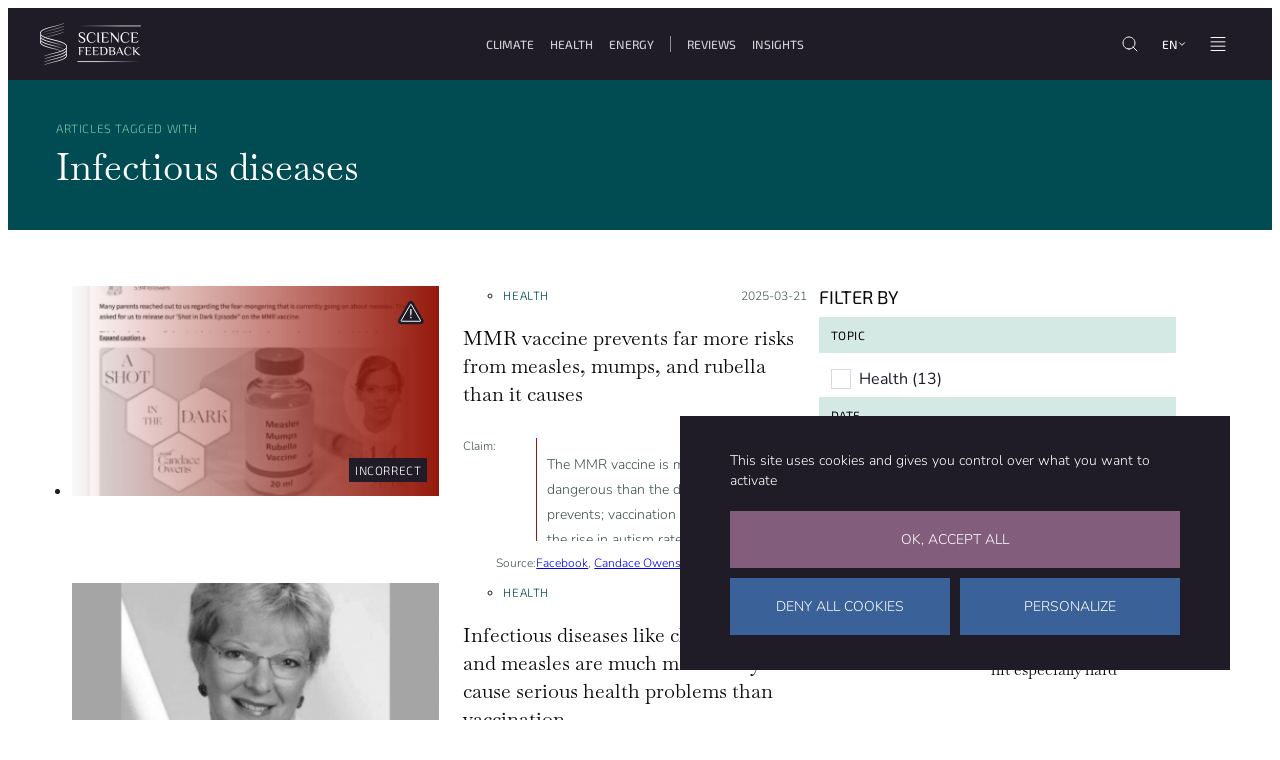

--- FILE ---
content_type: text/html; charset=UTF-8
request_url: https://science.feedback.org/tag/infectious-diseases/
body_size: 30539
content:
<!doctype html>
<html class="scroll-smooth scroll-padding-header" lang="en-GB">
<head><meta charset="UTF-8"><script>if(navigator.userAgent.match(/MSIE|Internet Explorer/i)||navigator.userAgent.match(/Trident\/7\..*?rv:11/i)){var href=document.location.href;if(!href.match(/[?&]nowprocket/)){if(href.indexOf("?")==-1){if(href.indexOf("#")==-1){document.location.href=href+"?nowprocket=1"}else{document.location.href=href.replace("#","?nowprocket=1#")}}else{if(href.indexOf("#")==-1){document.location.href=href+"&nowprocket=1"}else{document.location.href=href.replace("#","&nowprocket=1#")}}}}</script><script>(()=>{class RocketLazyLoadScripts{constructor(){this.v="2.0.4",this.userEvents=["keydown","keyup","mousedown","mouseup","mousemove","mouseover","mouseout","touchmove","touchstart","touchend","touchcancel","wheel","click","dblclick","input"],this.attributeEvents=["onblur","onclick","oncontextmenu","ondblclick","onfocus","onmousedown","onmouseenter","onmouseleave","onmousemove","onmouseout","onmouseover","onmouseup","onmousewheel","onscroll","onsubmit"]}async t(){this.i(),this.o(),/iP(ad|hone)/.test(navigator.userAgent)&&this.h(),this.u(),this.l(this),this.m(),this.k(this),this.p(this),this._(),await Promise.all([this.R(),this.L()]),this.lastBreath=Date.now(),this.S(this),this.P(),this.D(),this.O(),this.M(),await this.C(this.delayedScripts.normal),await this.C(this.delayedScripts.defer),await this.C(this.delayedScripts.async),await this.T(),await this.F(),await this.j(),await this.A(),window.dispatchEvent(new Event("rocket-allScriptsLoaded")),this.everythingLoaded=!0,this.lastTouchEnd&&await new Promise(t=>setTimeout(t,500-Date.now()+this.lastTouchEnd)),this.I(),this.H(),this.U(),this.W()}i(){this.CSPIssue=sessionStorage.getItem("rocketCSPIssue"),document.addEventListener("securitypolicyviolation",t=>{this.CSPIssue||"script-src-elem"!==t.violatedDirective||"data"!==t.blockedURI||(this.CSPIssue=!0,sessionStorage.setItem("rocketCSPIssue",!0))},{isRocket:!0})}o(){window.addEventListener("pageshow",t=>{this.persisted=t.persisted,this.realWindowLoadedFired=!0},{isRocket:!0}),window.addEventListener("pagehide",()=>{this.onFirstUserAction=null},{isRocket:!0})}h(){let t;function e(e){t=e}window.addEventListener("touchstart",e,{isRocket:!0}),window.addEventListener("touchend",function i(o){o.changedTouches[0]&&t.changedTouches[0]&&Math.abs(o.changedTouches[0].pageX-t.changedTouches[0].pageX)<10&&Math.abs(o.changedTouches[0].pageY-t.changedTouches[0].pageY)<10&&o.timeStamp-t.timeStamp<200&&(window.removeEventListener("touchstart",e,{isRocket:!0}),window.removeEventListener("touchend",i,{isRocket:!0}),"INPUT"===o.target.tagName&&"text"===o.target.type||(o.target.dispatchEvent(new TouchEvent("touchend",{target:o.target,bubbles:!0})),o.target.dispatchEvent(new MouseEvent("mouseover",{target:o.target,bubbles:!0})),o.target.dispatchEvent(new PointerEvent("click",{target:o.target,bubbles:!0,cancelable:!0,detail:1,clientX:o.changedTouches[0].clientX,clientY:o.changedTouches[0].clientY})),event.preventDefault()))},{isRocket:!0})}q(t){this.userActionTriggered||("mousemove"!==t.type||this.firstMousemoveIgnored?"keyup"===t.type||"mouseover"===t.type||"mouseout"===t.type||(this.userActionTriggered=!0,this.onFirstUserAction&&this.onFirstUserAction()):this.firstMousemoveIgnored=!0),"click"===t.type&&t.preventDefault(),t.stopPropagation(),t.stopImmediatePropagation(),"touchstart"===this.lastEvent&&"touchend"===t.type&&(this.lastTouchEnd=Date.now()),"click"===t.type&&(this.lastTouchEnd=0),this.lastEvent=t.type,t.composedPath&&t.composedPath()[0].getRootNode()instanceof ShadowRoot&&(t.rocketTarget=t.composedPath()[0]),this.savedUserEvents.push(t)}u(){this.savedUserEvents=[],this.userEventHandler=this.q.bind(this),this.userEvents.forEach(t=>window.addEventListener(t,this.userEventHandler,{passive:!1,isRocket:!0})),document.addEventListener("visibilitychange",this.userEventHandler,{isRocket:!0})}U(){this.userEvents.forEach(t=>window.removeEventListener(t,this.userEventHandler,{passive:!1,isRocket:!0})),document.removeEventListener("visibilitychange",this.userEventHandler,{isRocket:!0}),this.savedUserEvents.forEach(t=>{(t.rocketTarget||t.target).dispatchEvent(new window[t.constructor.name](t.type,t))})}m(){const t="return false",e=Array.from(this.attributeEvents,t=>"data-rocket-"+t),i="["+this.attributeEvents.join("],[")+"]",o="[data-rocket-"+this.attributeEvents.join("],[data-rocket-")+"]",s=(e,i,o)=>{o&&o!==t&&(e.setAttribute("data-rocket-"+i,o),e["rocket"+i]=new Function("event",o),e.setAttribute(i,t))};new MutationObserver(t=>{for(const n of t)"attributes"===n.type&&(n.attributeName.startsWith("data-rocket-")||this.everythingLoaded?n.attributeName.startsWith("data-rocket-")&&this.everythingLoaded&&this.N(n.target,n.attributeName.substring(12)):s(n.target,n.attributeName,n.target.getAttribute(n.attributeName))),"childList"===n.type&&n.addedNodes.forEach(t=>{if(t.nodeType===Node.ELEMENT_NODE)if(this.everythingLoaded)for(const i of[t,...t.querySelectorAll(o)])for(const t of i.getAttributeNames())e.includes(t)&&this.N(i,t.substring(12));else for(const e of[t,...t.querySelectorAll(i)])for(const t of e.getAttributeNames())this.attributeEvents.includes(t)&&s(e,t,e.getAttribute(t))})}).observe(document,{subtree:!0,childList:!0,attributeFilter:[...this.attributeEvents,...e]})}I(){this.attributeEvents.forEach(t=>{document.querySelectorAll("[data-rocket-"+t+"]").forEach(e=>{this.N(e,t)})})}N(t,e){const i=t.getAttribute("data-rocket-"+e);i&&(t.setAttribute(e,i),t.removeAttribute("data-rocket-"+e))}k(t){Object.defineProperty(HTMLElement.prototype,"onclick",{get(){return this.rocketonclick||null},set(e){this.rocketonclick=e,this.setAttribute(t.everythingLoaded?"onclick":"data-rocket-onclick","this.rocketonclick(event)")}})}S(t){function e(e,i){let o=e[i];e[i]=null,Object.defineProperty(e,i,{get:()=>o,set(s){t.everythingLoaded?o=s:e["rocket"+i]=o=s}})}e(document,"onreadystatechange"),e(window,"onload"),e(window,"onpageshow");try{Object.defineProperty(document,"readyState",{get:()=>t.rocketReadyState,set(e){t.rocketReadyState=e},configurable:!0}),document.readyState="loading"}catch(t){console.log("WPRocket DJE readyState conflict, bypassing")}}l(t){this.originalAddEventListener=EventTarget.prototype.addEventListener,this.originalRemoveEventListener=EventTarget.prototype.removeEventListener,this.savedEventListeners=[],EventTarget.prototype.addEventListener=function(e,i,o){o&&o.isRocket||!t.B(e,this)&&!t.userEvents.includes(e)||t.B(e,this)&&!t.userActionTriggered||e.startsWith("rocket-")||t.everythingLoaded?t.originalAddEventListener.call(this,e,i,o):(t.savedEventListeners.push({target:this,remove:!1,type:e,func:i,options:o}),"mouseenter"!==e&&"mouseleave"!==e||t.originalAddEventListener.call(this,e,t.savedUserEvents.push,o))},EventTarget.prototype.removeEventListener=function(e,i,o){o&&o.isRocket||!t.B(e,this)&&!t.userEvents.includes(e)||t.B(e,this)&&!t.userActionTriggered||e.startsWith("rocket-")||t.everythingLoaded?t.originalRemoveEventListener.call(this,e,i,o):t.savedEventListeners.push({target:this,remove:!0,type:e,func:i,options:o})}}J(t,e){this.savedEventListeners=this.savedEventListeners.filter(i=>{let o=i.type,s=i.target||window;return e!==o||t!==s||(this.B(o,s)&&(i.type="rocket-"+o),this.$(i),!1)})}H(){EventTarget.prototype.addEventListener=this.originalAddEventListener,EventTarget.prototype.removeEventListener=this.originalRemoveEventListener,this.savedEventListeners.forEach(t=>this.$(t))}$(t){t.remove?this.originalRemoveEventListener.call(t.target,t.type,t.func,t.options):this.originalAddEventListener.call(t.target,t.type,t.func,t.options)}p(t){let e;function i(e){return t.everythingLoaded?e:e.split(" ").map(t=>"load"===t||t.startsWith("load.")?"rocket-jquery-load":t).join(" ")}function o(o){function s(e){const s=o.fn[e];o.fn[e]=o.fn.init.prototype[e]=function(){return this[0]===window&&t.userActionTriggered&&("string"==typeof arguments[0]||arguments[0]instanceof String?arguments[0]=i(arguments[0]):"object"==typeof arguments[0]&&Object.keys(arguments[0]).forEach(t=>{const e=arguments[0][t];delete arguments[0][t],arguments[0][i(t)]=e})),s.apply(this,arguments),this}}if(o&&o.fn&&!t.allJQueries.includes(o)){const e={DOMContentLoaded:[],"rocket-DOMContentLoaded":[]};for(const t in e)document.addEventListener(t,()=>{e[t].forEach(t=>t())},{isRocket:!0});o.fn.ready=o.fn.init.prototype.ready=function(i){function s(){parseInt(o.fn.jquery)>2?setTimeout(()=>i.bind(document)(o)):i.bind(document)(o)}return"function"==typeof i&&(t.realDomReadyFired?!t.userActionTriggered||t.fauxDomReadyFired?s():e["rocket-DOMContentLoaded"].push(s):e.DOMContentLoaded.push(s)),o([])},s("on"),s("one"),s("off"),t.allJQueries.push(o)}e=o}t.allJQueries=[],o(window.jQuery),Object.defineProperty(window,"jQuery",{get:()=>e,set(t){o(t)}})}P(){const t=new Map;document.write=document.writeln=function(e){const i=document.currentScript,o=document.createRange(),s=i.parentElement;let n=t.get(i);void 0===n&&(n=i.nextSibling,t.set(i,n));const c=document.createDocumentFragment();o.setStart(c,0),c.appendChild(o.createContextualFragment(e)),s.insertBefore(c,n)}}async R(){return new Promise(t=>{this.userActionTriggered?t():this.onFirstUserAction=t})}async L(){return new Promise(t=>{document.addEventListener("DOMContentLoaded",()=>{this.realDomReadyFired=!0,t()},{isRocket:!0})})}async j(){return this.realWindowLoadedFired?Promise.resolve():new Promise(t=>{window.addEventListener("load",t,{isRocket:!0})})}M(){this.pendingScripts=[];this.scriptsMutationObserver=new MutationObserver(t=>{for(const e of t)e.addedNodes.forEach(t=>{"SCRIPT"!==t.tagName||t.noModule||t.isWPRocket||this.pendingScripts.push({script:t,promise:new Promise(e=>{const i=()=>{const i=this.pendingScripts.findIndex(e=>e.script===t);i>=0&&this.pendingScripts.splice(i,1),e()};t.addEventListener("load",i,{isRocket:!0}),t.addEventListener("error",i,{isRocket:!0}),setTimeout(i,1e3)})})})}),this.scriptsMutationObserver.observe(document,{childList:!0,subtree:!0})}async F(){await this.X(),this.pendingScripts.length?(await this.pendingScripts[0].promise,await this.F()):this.scriptsMutationObserver.disconnect()}D(){this.delayedScripts={normal:[],async:[],defer:[]},document.querySelectorAll("script[type$=rocketlazyloadscript]").forEach(t=>{t.hasAttribute("data-rocket-src")?t.hasAttribute("async")&&!1!==t.async?this.delayedScripts.async.push(t):t.hasAttribute("defer")&&!1!==t.defer||"module"===t.getAttribute("data-rocket-type")?this.delayedScripts.defer.push(t):this.delayedScripts.normal.push(t):this.delayedScripts.normal.push(t)})}async _(){await this.L();let t=[];document.querySelectorAll("script[type$=rocketlazyloadscript][data-rocket-src]").forEach(e=>{let i=e.getAttribute("data-rocket-src");if(i&&!i.startsWith("data:")){i.startsWith("//")&&(i=location.protocol+i);try{const o=new URL(i).origin;o!==location.origin&&t.push({src:o,crossOrigin:e.crossOrigin||"module"===e.getAttribute("data-rocket-type")})}catch(t){}}}),t=[...new Map(t.map(t=>[JSON.stringify(t),t])).values()],this.Y(t,"preconnect")}async G(t){if(await this.K(),!0!==t.noModule||!("noModule"in HTMLScriptElement.prototype))return new Promise(e=>{let i;function o(){(i||t).setAttribute("data-rocket-status","executed"),e()}try{if(navigator.userAgent.includes("Firefox/")||""===navigator.vendor||this.CSPIssue)i=document.createElement("script"),[...t.attributes].forEach(t=>{let e=t.nodeName;"type"!==e&&("data-rocket-type"===e&&(e="type"),"data-rocket-src"===e&&(e="src"),i.setAttribute(e,t.nodeValue))}),t.text&&(i.text=t.text),t.nonce&&(i.nonce=t.nonce),i.hasAttribute("src")?(i.addEventListener("load",o,{isRocket:!0}),i.addEventListener("error",()=>{i.setAttribute("data-rocket-status","failed-network"),e()},{isRocket:!0}),setTimeout(()=>{i.isConnected||e()},1)):(i.text=t.text,o()),i.isWPRocket=!0,t.parentNode.replaceChild(i,t);else{const i=t.getAttribute("data-rocket-type"),s=t.getAttribute("data-rocket-src");i?(t.type=i,t.removeAttribute("data-rocket-type")):t.removeAttribute("type"),t.addEventListener("load",o,{isRocket:!0}),t.addEventListener("error",i=>{this.CSPIssue&&i.target.src.startsWith("data:")?(console.log("WPRocket: CSP fallback activated"),t.removeAttribute("src"),this.G(t).then(e)):(t.setAttribute("data-rocket-status","failed-network"),e())},{isRocket:!0}),s?(t.fetchPriority="high",t.removeAttribute("data-rocket-src"),t.src=s):t.src="data:text/javascript;base64,"+window.btoa(unescape(encodeURIComponent(t.text)))}}catch(i){t.setAttribute("data-rocket-status","failed-transform"),e()}});t.setAttribute("data-rocket-status","skipped")}async C(t){const e=t.shift();return e?(e.isConnected&&await this.G(e),this.C(t)):Promise.resolve()}O(){this.Y([...this.delayedScripts.normal,...this.delayedScripts.defer,...this.delayedScripts.async],"preload")}Y(t,e){this.trash=this.trash||[];let i=!0;var o=document.createDocumentFragment();t.forEach(t=>{const s=t.getAttribute&&t.getAttribute("data-rocket-src")||t.src;if(s&&!s.startsWith("data:")){const n=document.createElement("link");n.href=s,n.rel=e,"preconnect"!==e&&(n.as="script",n.fetchPriority=i?"high":"low"),t.getAttribute&&"module"===t.getAttribute("data-rocket-type")&&(n.crossOrigin=!0),t.crossOrigin&&(n.crossOrigin=t.crossOrigin),t.integrity&&(n.integrity=t.integrity),t.nonce&&(n.nonce=t.nonce),o.appendChild(n),this.trash.push(n),i=!1}}),document.head.appendChild(o)}W(){this.trash.forEach(t=>t.remove())}async T(){try{document.readyState="interactive"}catch(t){}this.fauxDomReadyFired=!0;try{await this.K(),this.J(document,"readystatechange"),document.dispatchEvent(new Event("rocket-readystatechange")),await this.K(),document.rocketonreadystatechange&&document.rocketonreadystatechange(),await this.K(),this.J(document,"DOMContentLoaded"),document.dispatchEvent(new Event("rocket-DOMContentLoaded")),await this.K(),this.J(window,"DOMContentLoaded"),window.dispatchEvent(new Event("rocket-DOMContentLoaded"))}catch(t){console.error(t)}}async A(){try{document.readyState="complete"}catch(t){}try{await this.K(),this.J(document,"readystatechange"),document.dispatchEvent(new Event("rocket-readystatechange")),await this.K(),document.rocketonreadystatechange&&document.rocketonreadystatechange(),await this.K(),this.J(window,"load"),window.dispatchEvent(new Event("rocket-load")),await this.K(),window.rocketonload&&window.rocketonload(),await this.K(),this.allJQueries.forEach(t=>t(window).trigger("rocket-jquery-load")),await this.K(),this.J(window,"pageshow");const t=new Event("rocket-pageshow");t.persisted=this.persisted,window.dispatchEvent(t),await this.K(),window.rocketonpageshow&&window.rocketonpageshow({persisted:this.persisted})}catch(t){console.error(t)}}async K(){Date.now()-this.lastBreath>45&&(await this.X(),this.lastBreath=Date.now())}async X(){return document.hidden?new Promise(t=>setTimeout(t)):new Promise(t=>requestAnimationFrame(t))}B(t,e){return e===document&&"readystatechange"===t||(e===document&&"DOMContentLoaded"===t||(e===window&&"DOMContentLoaded"===t||(e===window&&"load"===t||e===window&&"pageshow"===t)))}static run(){(new RocketLazyLoadScripts).t()}}RocketLazyLoadScripts.run()})();</script>
	
	<meta name="viewport" content="width=device-width, initial-scale=1">
	<link rel="profile" href="//gmpg.org/xfn/11">

	<title>Infectious diseases - Science Feedback</title><link rel="preload" data-rocket-preload as="image" href="//science.feedback.org/wp-content/uploads/2025/03/mmr-vaccine-prevents-far-more-risks-from-measles-mumps-rubella-than-it-causes-candace-owens-350x200.png" imagesrcset="https://science.feedback.org/wp-content/uploads/2025/03/mmr-vaccine-prevents-far-more-risks-from-measles-mumps-rubella-than-it-causes-candace-owens-700x400.png 2x" imagesizes="" fetchpriority="high">
	<style>img:is([sizes="auto" i], [sizes^="auto," i]) { contain-intrinsic-size: 3000px 1500px }</style>
	<meta name="robots" content="index, follow, max-snippet:-1, max-image-preview:large, max-video-preview:-1">
<link rel="canonical" href="https://science.feedback.org/tag/infectious-diseases/">
<meta property="og:url" content="https://science.feedback.org/tag/infectious-diseases/">
<meta property="og:site_name" content="Science Feedback">
<meta property="og:locale" content="en_GB">
<meta property="og:type" content="object">
<meta property="og:title" content="Infectious diseases - Science Feedback">
<meta property="fb:pages" content="">
<meta property="fb:admins" content="">
<meta property="fb:app_id" content="">
<meta name="twitter:card" content="summary">
<meta name="twitter:site" content="">
<meta name="twitter:creator" content="">
<meta name="twitter:title" content="Infectious diseases - Science Feedback">

<link rel="alternate" type="application/rss+xml" title="Science Feedback &raquo; Feed" href="//science.feedback.org/feed/" />
<style id='fractal-reset-inline-css'>
*,
*::after,
*::before {
  box-sizing: inherit;
}

* {
  font: inherit;
}

:where(html),
:where(body),
:where(div),
:where(span),
:where(applet),
:where(object),
:where(iframe),
:where(h1),
:where(h2),
:where(h3),
:where(h4),
:where(h5),
:where(h6),
:where(p),
:where(blockquote),
:where(pre),
:where(a),
:where(abbr),
:where(acronym),
:where(address),
:where(big),
:where(cite),
:where(code),
:where(del),
:where(dfn),
:where(em),
:where(img),
:where(ins),
:where(kbd),
:where(q),
:where(s),
:where(samp),
:where(small),
:where(strike),
:where(strong),
:where(sub),
:where(sup),
:where(tt),
:where(var),
:where(b),
:where(u),
:where(i),
:where(center),
:where(dl),
:where(dt),
:where(dd),
:where(ol),
:where(ul),
:where(li),
:where(fieldset),
:where(form),
:where(label),
:where(legend),
:where(table),
:where(caption),
:where(tbody),
:where(tfoot),
:where(thead),
:where(tr),
:where(th),
:where(td),
:where(article),
:where(aside),
:where(canvas),
:where(details),
:where(embed),
:where(figure),
:where(figcaption),
:where(footer),
:where(header),
:where(hgroup),
:where(menu),
:where(nav),
:where(output),
:where(ruby),
:where(section),
:where(summary),
:where(time),
:where(mark),
:where(audio),
:where(video),
:where(hr) {
  margin: 0;
  padding: 0;
  border: 0;
}

html {
  box-sizing: border-box;
}

body {
  background-color: var(--wp--custom--color--bg, white);
}

article,
aside,
details,
figcaption,
figure,
footer,
header,
hgroup,
menu,
nav,
section,
main,
form legend {
  display: block;
}

:where(ol),
:where(ul),
:where(menu) {
  margin: 0;
  padding: 0;
  list-style: none;
}

blockquote,
q {
  quotes: none;
}

button,
input,
textarea,
select {
  margin: 0;
}

.btn,
.form-control,
.link,
.reset {
  background-color: transparent;
  padding: 0;
  border: 0;
  border-radius: 0;
  color: inherit;
  line-height: inherit;
  -webkit-appearance: none;
     -moz-appearance: none;
          appearance: none;
}

textarea {
  resize: vertical;
  overflow: auto;
  vertical-align: top;
}

table {
  border-collapse: collapse;
  border-spacing: 0;
}

img,
video,
svg {
  max-width: 100%;
  height: auto;
}
</style>
<style id='wp-emoji-styles-inline-css'>

	img.wp-smiley, img.emoji {
		display: inline !important;
		border: none !important;
		box-shadow: none !important;
		height: 1em !important;
		width: 1em !important;
		margin: 0 0.07em !important;
		vertical-align: -0.1em !important;
		background: none !important;
		padding: 0 !important;
	}
</style>
<link rel='stylesheet' id='wp-block-library-css' href='//science.feedback.org/wp-includes/css/dist/block-library/common.min.css?ver=deb43f' media='all' />
<style id='wpgb-head-inline-css'>
.wp-grid-builder:not(.wpgb-template),.wpgb-facet{opacity:0.01}.wpgb-facet fieldset{margin:0;padding:0;border:none;outline:none;box-shadow:none}.wpgb-facet fieldset:last-child{margin-bottom:40px;}.wpgb-facet fieldset legend.wpgb-sr-only{height:1px;width:1px}
</style>
<link rel='stylesheet' id='fractal-style-css' href='//science.feedback.org/wp-content/themes/fractal/assets/css/style.min.css?ver=1.2.9' media='all' />
<style id='fractal-style-inline-css'>

			@font-face {
    			font-family: 'Nunito-fallback';
    			size-adjust: 101.43000000000005%;
    			ascent-override: 111%;
    			src: local('Arial');
			}
			@font-face{
				font-family: 'Nunito';
				font-weight: 300 700;
				font-style: normal;
				font-stretch: normal;
				font-display: swap;
				src: url('https://science.feedback.org/wp-content/themes/fractal/assets/fonts/Nunito-VariableFont_wght.woff2') format('woff2-variations');
			}
			@font-face{
				font-family: 'Nunito';
				font-weight: 300 700;
				font-style: italic;
				font-stretch: normal;
				font-display: swap;
				src: url('https://science.feedback.org/wp-content/themes/fractal/assets/fonts/Nunito-Italic-VariableFont_wght.woff2') format('woff2-variations');
			}
			@font-face {
    			font-family: 'Exo 2-fallback';
    			size-adjust: 102.11999999999995%;
    			ascent-override: 91%;
    			src: local('Arial');
			}
			@font-face{
				font-family: 'Exo 2';
				font-weight: 300 700;
				font-style: normal;
				font-stretch: normal;
				font-display: swap;
				src: url('https://science.feedback.org/wp-content/themes/fractal/assets/fonts/Exo2-VariableFont_wght.woff2') format('woff2-variations');
			}
			@font-face{
				font-family: 'Exo 2';
				font-weight: 300 700;
				font-style: italic;
				font-stretch: normal;
				font-display: swap;
				src: url('https://science.feedback.org/wp-content/themes/fractal/assets/fonts/Exo2-Italic-VariableFont_wght.woff2') format('woff2-variations');
			}
			

			.is-primary-accent-color {
				--wp--preset--color--accent: var(--wp--custom--color--primary);
				--wp--preset--color--accent-light: var(--wp--custom--color--primary-light);
				--wp--preset--color--accent-lighter: var(--wp--custom--color--primary-lighter);
				--wp--preset--color--accent-hsl: var(--wp--custom--color--primary-hsl);
				--wp--preset--color--accent-light-hsl: var(--wp--custom--color--primary-light-hsl);
				--wp--preset--color--accent-lighter-hsl: var(--wp--custom--color--primary-lighter-hsl);
				--wp--custom--color--accent: var(--wp--custom--color--primary);
			}
			.is-secondary-accent-color {
				--wp--preset--color--accent: var(--wp--custom--color--secondary);
				--wp--preset--color--accent-light: var(--wp--custom--color--secondary-light);
				--wp--preset--color--accent-lighter: var(--wp--custom--color--secondary-lighter);
				--wp--preset--color--accent-hsl: var(--wp--custom--color--secondary-hsl);
				--wp--preset--color--accent-light-hsl: var(--wp--custom--color--secondary-light-hsl);
				--wp--preset--color--accent-lighter-hsl: var(--wp--custom--color--secondary-lighter-hsl);
				--wp--custom--color--accent: var(--wp--custom--color--secondary);
			}
			.is-tertiary-accent-color {
				--wp--preset--color--accent: var(--wp--custom--color--tertiary);
				--wp--preset--color--accent-light: var(--wp--custom--color--tertiary-light);
				--wp--preset--color--accent-lighter: var(--wp--custom--color--tertiary-lighter);
				--wp--preset--color--accent-hsl: var(--wp--custom--color--tertiary-hsl);
				--wp--preset--color--accent-light-hsl: var(--wp--custom--color--tertiary-light-hsl);
				--wp--preset--color--accent-lighter-hsl: var(--wp--custom--color--tertiary-lighter-hsl);
				--wp--custom--color--accent: var(--wp--custom--color--tertiary);
			}
			.is-quaternary-accent-color {
				--wp--preset--color--accent: var(--wp--custom--color--quaternary);
				--wp--preset--color--accent-light: var(--wp--custom--color--quaternary-light);
				--wp--preset--color--accent-lighter: var(--wp--custom--color--quaternary-lighter);
				--wp--preset--color--accent-hsl: var(--wp--custom--color--quaternary-hsl);
				--wp--preset--color--accent-light-hsl: var(--wp--custom--color--quaternary-light-hsl);
				--wp--preset--color--accent-lighter-hsl: var(--wp--custom--color--quaternary-lighter-hsl);
				--wp--custom--color--accent: var(--wp--custom--color--quaternary);
			}
			.is-quinternary-accent-color {
				--wp--preset--color--accent: var(--wp--custom--color--quinternary);
				--wp--preset--color--accent-light: var(--wp--custom--color--quinternary-light);
				--wp--preset--color--accent-lighter: var(--wp--custom--color--quinternary-lighter);
				--wp--preset--color--accent-hsl: var(--wp--custom--color--quinternary-hsl);
				--wp--preset--color--accent-light-hsl: var(--wp--custom--color--quinternary-light-hsl);
				--wp--preset--color--accent-lighter-hsl: var(--wp--custom--color--quinternary-lighter-hsl);
				--wp--custom--color--accent: var(--wp--custom--color--quinternary);
			}
		
</style>
<link rel='stylesheet' id='wp_mailjet_form_builder_widget-widget-front-styles-css' href='//science.feedback.org/wp-content/plugins/mailjet-for-wordpress/src/widgetformbuilder/css/front-widget.css?ver=6.1.6' media='all' />
<style id='block-visibility-screen-size-styles-inline-css'>
/* Large screens (desktops, 992px and up) */
@media ( min-width: 992px ) {
	.block-visibility-hide-large-screen {
		display: none !important;
	}
}

/* Medium screens (tablets, between 768px and 992px) */
@media ( min-width: 768px ) and ( max-width: 991.98px ) {
	.block-visibility-hide-medium-screen {
		display: none !important;
	}
}

/* Small screens (mobile devices, less than 768px) */
@media ( max-width: 767.98px ) {
	.block-visibility-hide-small-screen {
		display: none !important;
	}
}
</style>
<style id='rocket-lazyload-inline-css'>
.rll-youtube-player{position:relative;padding-bottom:56.23%;height:0;overflow:hidden;max-width:100%;}.rll-youtube-player:focus-within{outline: 2px solid currentColor;outline-offset: 5px;}.rll-youtube-player iframe{position:absolute;top:0;left:0;width:100%;height:100%;z-index:100;background:0 0}.rll-youtube-player img{bottom:0;display:block;left:0;margin:auto;max-width:100%;width:100%;position:absolute;right:0;top:0;border:none;height:auto;-webkit-transition:.4s all;-moz-transition:.4s all;transition:.4s all}.rll-youtube-player img:hover{-webkit-filter:brightness(75%)}.rll-youtube-player .play{height:100%;width:100%;left:0;top:0;position:absolute;background:var(--wpr-bg-aaa6bd42-56e0-4347-8c8b-84b23efb7753) no-repeat center;background-color: transparent !important;cursor:pointer;border:none;}.wp-embed-responsive .wp-has-aspect-ratio .rll-youtube-player{position:absolute;padding-bottom:0;width:100%;height:100%;top:0;bottom:0;left:0;right:0}
</style>
			<script>document.getElementsByTagName("html")[0].classList.add("bsab4s-js");</script>
					<script>document.getElementsByTagName("html")[0].className += " js";</script>
			<script src="//science.feedback.org/wp-content/themes/fractal/assets/tarteaucitron/tarteaucitron.js?ver=1.20.2" id="tac-script-js"></script>
<script src="//science.feedback.org/wp-includes/js/jquery/jquery.min.js?ver=3.7.1" id="jquery-core-js" data-rocket-defer defer></script>
<script src="//science.feedback.org/wp-includes/js/jquery/jquery-migrate.min.js?ver=3.4.1" id="jquery-migrate-js" data-rocket-defer defer></script>
<link rel="next" href="//science.feedback.org/tag/infectious-diseases/page/2/"><link rel="https://api.w.org/" href="//science.feedback.org/wp-json/" /><link rel="alternate" title="JSON" type="application/json" href="//science.feedback.org/wp-json/wp/v2/sf_tag/1370" /><style>
	.1-cols-per-row {
		background: #F00;	
	}

</style>

<!-- Google Tag Manager -->
<script type="rocketlazyloadscript">(function(w,d,s,l,i){w[l]=w[l]||[];w[l].push({'gtm.start':
new Date().getTime(),event:'gtm.js'});var f=d.getElementsByTagName(s)[0],
j=d.createElement(s),dl=l!='dataLayer'?'&l='+l:'';j.async=true;j.src=
'https://www.googletagmanager.com/gtm.js?id='+i+dl;f.parentNode.insertBefore(j,f);
})(window,document,'script','dataLayer','GTM-WGSRKN49');</script>
<!-- End Google Tag Manager -->

<!-- Flourish -->
<script data-minify="1" src="//science.feedback.org/wp-content/cache/min/1/resources/embed.js?ver=1764776464" data-rocket-defer defer></script>
<!-- End Flourish --><noscript><style>.wp-grid-builder .wpgb-card.wpgb-card-hidden .wpgb-card-wrapper{opacity:1!important;visibility:visible!important;transform:none!important}.wpgb-facet {opacity:1!important;pointer-events:auto!important}.wpgb-facet *:not(.wpgb-pagination-facet){display:none}</style></noscript><link rel="apple-touch-icon" sizes="180x180" href="/wp-content/uploads/fbrfg/apple-touch-icon.png">
<link rel="icon" type="image/png" sizes="32x32" href="/wp-content/uploads/fbrfg/favicon-32x32.png">
<link rel="icon" type="image/png" sizes="16x16" href="/wp-content/uploads/fbrfg/favicon-16x16.png">
<link rel="manifest" href="/wp-content/uploads/fbrfg/site.webmanifest">
<link rel="mask-icon" href="/wp-content/uploads/fbrfg/safari-pinned-tab.svg" color="#1f1b27">
<link rel="shortcut icon" href="/wp-content/uploads/fbrfg/favicon.ico">
<meta name="msapplication-TileColor" content="#ffffff">
<meta name="msapplication-config" content="/wp-content/uploads/fbrfg/browserconfig.xml">
<meta name="theme-color" content="#ffffff">        <script id="tac-configuration" type="text/javascript">
            var currentLanguage = document.documentElement.lang,
                tarteaucitronForceLanguage = currentLanguage.substring(0, 2);
            if (tarteaucitronForceLanguage == "fr") {
                var tarteaucitronCustomText = {
                    "acceptAll": "J'accepte",
                    "denyAll": "Je refuse",
                    "allowAll": "J'accepte",
                    "personalize": "Personnaliser",
                    "alertBigPrivacy": "Ce site utilise des cookies pour personnaliser et améliorer votre confort d'utilisation.<br/>Pour en savoir plus, consultez notre <a href=\"https://science.feedback.org/privacy-policy/\" class=\"tarteaucitron__confidentiality-link\">politique de confidentialité</a>.",
                    "title": "Personnaliser les paramètres de vos cookies",
                };
            }
            if (tarteaucitronForceLanguage == "en") {
                var tarteaucitronCustomText = {
                    "mandatoryText": "For users who log in, this site uses cookies necessary for its proper functioning which cannot be deactivated."
                };
            }
            var TacConfig = {};
            TacConfig.privacyUrl = 'https://science.feedback.org/privacy-policy/';
            TacConfig.services = {};

            // YOUTUBE
            TacConfig.services.youtube = true;

            // GOOGLE TAG MANAGER
            TacConfig.services.googleTagManager = 'GTM-WGSRKN49';

            // GOOGLE ANALYTICS
            TacConfig.services.googleAnalytics = 'G-CLVV7N0L6C';

            // MATOMO
            TacConfig.services.matomoID = '1';
            TacConfig.services.matomoHost = '//stats.feedback.org/';
        </script>
	<!-- MailerLite Universal -->
	<script type="rocketlazyloadscript">
		(function(w,d,e,u,f,l,n){w[f]=w[f]||function(){(w[f].q=w[f].q||[])
		.push(arguments);},l=d.createElement(e),l.async=1,l.src=u,
		n=d.getElementsByTagName(e)[0],n.parentNode.insertBefore(l,n);})
		(window,document,'script','https://assets.mailerlite.com/js/universal.js','ml');
		ml('account', '1060151');
	</script>
	<!-- End MailerLite Universal -->
	<style class='wp-fonts-local'>
@font-face{font-family:Baskervville;font-style:normal;font-weight:400;font-display:fallback;size-adjust:109%;ascent-override:95%;}
@font-face{font-family:Baskervville;font-style:normal;font-weight:400;font-display:swap;src:url('https://science.feedback.org/wp-content/themes/fractal/assets/fonts/Baskervville-Regular.woff2') format('woff2');font-stretch:normal;}
@font-face{font-family:Baskervville;font-style:italic;font-weight:400;font-display:swap;src:url('https://science.feedback.org/wp-content/themes/fractal/assets/fonts/Baskervville-Italic.woff2') format('woff2');font-stretch:normal;}
</style>
		<style id="wp-custom-css">
			section .wp-block-sciencefeedback-core-member {
	margin-top: 2rem;
}

.col-1-cols-per-row {
	--fractal--grid-columns: 1;
}

.wp-block-sciencefeedback-core-member-publication-links .wp-block-sciencefeedback-core-member-publication-links__item a {
	width: 300px;
  display: inline-block;
  white-space: nowrap;
  overflow: hidden;
  text-overflow: ellipsis;
}

.single .reviewed-content__quote {
	display: block;
}

.site-footer {
    content-visibility: auto;
    contain-intrinsic-height: 545px;
}

@media(min-width: 768px) {
    .site-footer {
        contain-intrinsic-height: 280px;
    }
}		</style>
		<noscript><style id="rocket-lazyload-nojs-css">.rll-youtube-player, [data-lazy-src]{display:none !important;}</style></noscript><style id="wpr-lazyload-bg-container"></style><style id="wpr-lazyload-bg-exclusion"></style>
<noscript>
<style id="wpr-lazyload-bg-nostyle">.rll-youtube-player .play{--wpr-bg-aaa6bd42-56e0-4347-8c8b-84b23efb7753: url('https://science.feedback.org/wp-content/plugins/wp-rocket/assets/img/youtube.png');}</style>
</noscript>
<script type="application/javascript">const rocket_pairs = [{"selector":".rll-youtube-player .play","style":".rll-youtube-player .play{--wpr-bg-aaa6bd42-56e0-4347-8c8b-84b23efb7753: url('https:\/\/science.feedback.org\/wp-content\/plugins\/wp-rocket\/assets\/img\/youtube.png');}","hash":"aaa6bd42-56e0-4347-8c8b-84b23efb7753","url":"https:\/\/science.feedback.org\/wp-content\/plugins\/wp-rocket\/assets\/img\/youtube.png"}]; const rocket_excluded_pairs = [];</script><meta name="generator" content="WP Rocket 3.20.0.3" data-wpr-features="wpr_lazyload_css_bg_img wpr_delay_js wpr_defer_js wpr_minify_js wpr_lazyload_images wpr_lazyload_iframes wpr_oci wpr_host_fonts_locally wpr_desktop" /></head>

<body data-rsssl=1 class="archive tax-sf_tag term-infectious-diseases term-1370 wp-custom-logo wp-embed-responsive wp-theme-fractal sciencefeedback-core sciencefeedback-core-page theme-fractal is-secondary-accent-color">

<!-- Google Tag Manager (noscript) -->
<noscript><iframe src="https://www.googletagmanager.com/ns.html?id=GTM-WGSRKN49"
height="0" width="0" style="display:none;visibility:hidden"></iframe></noscript>
<!-- End Google Tag Manager (noscript) -->		<a class="skip-link" href="#site-content">Skip to content</a>
	
        <!-- Matomo Image Tracker -->
        <img loading="lazy" referrerpolicy="no-referrer-when-downgrade" src="//stats.feedback.org/matomo.php?idsite=1&amp;rec=1" style="border:0; position: absolute; clip: rect(1px,1px,1px,1px); -webkit-clip-path: inset(50%); clip-path: inset(50%); width: 1px; height: 1px; overflow: hidden; padding: 0; border: 0; white-space: nowrap;" alt="" />
        <!-- End Matomo -->
    
<div class="wp-site-blocks">

	
	<header class="margin-block-start-0 site-header js-site-header" data-animation="on" data-animation-offset="200" role="banner" data-theme="dark">

		<div class="site-header__wrapper">

			<div class="site-header__container">

						<div class="site-header__logo site-header__logo--image">
							<a href="https://science.feedback.org/" class="site-header__logo-link" rel="home"><img fetchpriority="high" width="202" height="84" src="//science.feedback.org/wp-content/uploads/2022/11/Science_Feedback_Logo.png" class="site-header__logo-img" alt="Science Feedback" decoding="async" /></a>					</div>
	
				<nav class="site-header__nav" id="site-header-navigation" role="navigation" aria-label="Topics navigation">
					<ul id="menu-nav-list-topics-en" class="site-header__nav-list site-header__nav-list--main"><li  id="site-header-item-417" class="site-header__nav-item site-header__nav-item--type-post_type site-header__nav-item--object-page site-header__nav-item--417 site-header__nav-item site-header__nav-item--main js-site-header__nav-item"><a class="site-header__nav-link" href="https://science.feedback.org/climate-feedback/"><span>Climate</span></a></li>
<li  id="site-header-item-416" class="site-header__nav-item site-header__nav-item--type-post_type site-header__nav-item--object-page site-header__nav-item--416 site-header__nav-item site-header__nav-item--main js-site-header__nav-item"><a class="site-header__nav-link" href="https://science.feedback.org/health-feedback/"><span>Health</span></a></li>
<li  id="site-header-item-73228" class="site-header__nav-item site-header__nav-item--type-post_type site-header__nav-item--object-page site-header__nav-item--73228 site-header__nav-item site-header__nav-item--main js-site-header__nav-item"><a class="site-header__nav-link" href="https://science.feedback.org/energy-feedback/"><span>Energy</span></a></li>
<li class="site-header__nav-item site-header__nav-item--main site-header__nav-item--divider" role="separator"></li>
<li  id="site-header-item-31312" class="site-header__nav-item site-header__nav-item--type-post_type site-header__nav-item--object-page site-header__nav-item--31312 site-header__nav-item site-header__nav-item--main js-site-header__nav-item"><a class="site-header__nav-link" href="https://science.feedback.org/reviews/"><span>Reviews</span></a></li>
<li  id="site-header-item-31315" class="site-header__nav-item site-header__nav-item--type-taxonomy site-header__nav-item--object-sf_cat site-header__nav-item--31315 site-header__nav-item site-header__nav-item--main js-site-header__nav-item"><a class="site-header__nav-link" href="https://science.feedback.org/category/insights/"><span>Insights</span></a></li>
</ul>				</nav>

				<nav class="site-header__mega-nav js-site-header__mega-nav" id="site-header-mega-navigation" role="navigation" aria-label="Main site navigation">
					<div class="site-header__mega-nav-inner">
						<ul id="menu-mega-nav-list-main-en" class="site-header__mega-nav-list site-header__mega-nav-list--main flex-grow"><li  id="site-header-item-268" class="site-header__mega-nav-item site-header__mega-nav-item--type-post_type site-header__mega-nav-item--object-page site-header__mega-nav-item--268 site-header__mega-nav-item site-header__mega-nav-item--main js-site-header__mega-nav-item"><a class="site-header__mega-nav-link" href="https://science.feedback.org/climate-feedback/"><span>Climate</span></a></li>
<li  id="site-header-item-267" class="site-header__mega-nav-item site-header__mega-nav-item--type-post_type site-header__mega-nav-item--object-page site-header__mega-nav-item--267 site-header__mega-nav-item site-header__mega-nav-item--main js-site-header__mega-nav-item"><a class="site-header__mega-nav-link" href="https://science.feedback.org/health-feedback/"><span>Health</span></a></li>
<li  id="site-header-item-70578" class="site-header__mega-nav-item site-header__mega-nav-item--type-post_type site-header__mega-nav-item--object-page site-header__mega-nav-item--70578 site-header__mega-nav-item site-header__mega-nav-item--main js-site-header__mega-nav-item"><a class="site-header__mega-nav-link" href="https://science.feedback.org/energy-feedback/"><span>Energy</span></a></li>
<li class="site-header__mega-nav-item site-header__mega-nav-item--main site-header__mega-nav-item--divider" role="separator"></li>
<li  id="site-header-item-490" class="site-header__mega-nav-item site-header__mega-nav-item--type-post_type site-header__mega-nav-item--object-page site-header__mega-nav-item--490 site-header__mega-nav-item site-header__mega-nav-item--main js-site-header__mega-nav-item"><a class="site-header__mega-nav-link" href="https://science.feedback.org/reviews/"><span>Reviews</span></a></li>
<li  id="site-header-item-892" class="site-header__mega-nav-item site-header__mega-nav-item--type-taxonomy site-header__mega-nav-item--object-sf_cat site-header__mega-nav-item--892 site-header__mega-nav-item site-header__mega-nav-item--main js-site-header__mega-nav-item"><a class="site-header__mega-nav-link" href="https://science.feedback.org/category/insights/"><span>Insights</span></a></li>
<li class="site-header__mega-nav-item site-header__mega-nav-item--main site-header__mega-nav-item--divider" role="separator"></li>
<li  id="site-header-item-489" class="site-header__mega-nav-item site-header__mega-nav-item--type-post_type site-header__mega-nav-item--object-page site-header__mega-nav-item--489 site-header__mega-nav-item site-header__mega-nav-item--main js-site-header__mega-nav-item"><a class="site-header__mega-nav-link" href="https://science.feedback.org/about/"><span>About</span></a></li>
<li class="site-header__mega-nav-item site-header__mega-nav-item--main site-header__mega-nav-item--divider" role="separator"></li>
<li  id="site-header-item-40016" class="site-header__mega-nav-item site-header__mega-nav-item--type-post_type site-header__mega-nav-item--object-page site-header__mega-nav-item--40016 site-header__mega-nav-item site-header__mega-nav-item--main js-site-header__mega-nav-item"><a class="site-header__mega-nav-link" href="https://science.feedback.org/process/"><span>Method</span></a></li>
<li class="site-header__mega-nav-item site-header__mega-nav-item--main site-header__mega-nav-item--divider" role="separator"></li>
<li  id="site-header-item-488" class="site-header__mega-nav-item site-header__mega-nav-item--type-post_type site-header__mega-nav-item--object-page site-header__mega-nav-item--488 site-header__mega-nav-item site-header__mega-nav-item--main js-site-header__mega-nav-item"><a class="site-header__mega-nav-link" href="https://science.feedback.org/contact-us/"><span>Contact us</span></a></li>
</ul>						<div class="site-header__mega-nav-aside">
							<div class="wp-block-bsaweb-blocks-grid bsab4s-grid bsab4s-gap-md wp-block-bsaweb-blocks-grid">
<div class="wp-block-bsaweb-blocks-grid-item bsab4s-col@md bsab4s-no-stacking is-layout-flow wp-block-grid-item-is-layout-flow bsab4s-col@sm">

<p class="has-text-align-center has-contrast-higher-color has-text-color has-link-color has-exo-2-font-family has-heading-4-font-size wp-elements-5541270dcf4da64eda3597f1e5c61189" style="font-style:normal;font-weight:400;text-transform:uppercase"><a href="https://science.feedback.org/for-scientists/" data-type="page" data-id="393">Apply to become a reviewer</a></p>

</div>

<div class="wp-block-bsaweb-blocks-grid-item bsab4s-col@md bsab4s-no-stacking is-layout-flow wp-block-grid-item-is-layout-flow bsab4s-col@sm">

<div class="wp-block-group is-content-justification-center is-nowrap is-layout-flex wp-container-core-group-is-layout-23441af8 wp-block-group-is-layout-flex">
<p class="has-contrast-higher-color has-text-color has-link-color has-exo-2-font-family has-heading-4-font-size wp-elements-69316e5a303524d6b3484eaac5382833" style="font-style:normal;font-weight:400;text-transform:uppercase"><a href="https://dashboard.mailerlite.com/forms/1060151/130447154335451062/share" data-type="URL" data-id="https://climatefeedback.us9.list-manage.com/subscribe/post?u=e33d7323df2327db90438153a&amp;id=e4773425e1" target="_blank" rel="noreferrer noopener">Get email news updates</a></p>
</div>

</div>

<div class="wp-block-bsaweb-blocks-grid-item bsab4s-col@xl bsab4s-col-4@md bsab4s-no-stacking is-layout-flow wp-block-grid-item-is-layout-flow bsab4s-col@lg">

<div class="wp-block-group is-content-justification-center is-nowrap is-layout-flex wp-container-core-group-is-layout-23441af8 wp-block-group-is-layout-flex">
<p class="has-exo-2-font-family has-heading-4-font-size" style="font-style:normal;font-weight:400;text-transform:uppercase">Follow-us:</p>



<ul class="wp-block-social-links has-normal-icon-size has-icon-color is-style-logos-only is-layout-flex wp-container-core-social-links-is-layout-5f2a40c7 wp-block-social-links-is-layout-flex"><li style="color: var(--wp--custom--color--contrast-high); " class="wp-social-link wp-social-link-facebook has-contrast-high-color wp-block-social-link"><a rel="noopener nofollow" target="_blank" href="https://www.facebook.com/ScienceFeedback" class="wp-block-social-link-anchor"><svg width="24" height="24" viewBox="0 0 24 24" version="1.1" xmlns="http://www.w3.org/2000/svg" aria-hidden="true" focusable="false"><path d="M12 2C6.5 2 2 6.5 2 12c0 5 3.7 9.1 8.4 9.9v-7H7.9V12h2.5V9.8c0-2.5 1.5-3.9 3.8-3.9 1.1 0 2.2.2 2.2.2v2.5h-1.3c-1.2 0-1.6.8-1.6 1.6V12h2.8l-.4 2.9h-2.3v7C18.3 21.1 22 17 22 12c0-5.5-4.5-10-10-10z"></path></svg><span class="wp-block-social-link-label screen-reader-text">Facebook</span></a></li>

<li style="color: var(--wp--custom--color--contrast-high); " class="wp-social-link wp-social-link-linkedin has-contrast-high-color wp-block-social-link"><a rel="noopener nofollow" target="_blank" href="https://linkedin.com/company/sciencefeedback" class="wp-block-social-link-anchor"><svg width="24" height="24" viewBox="0 0 24 24" version="1.1" xmlns="http://www.w3.org/2000/svg" aria-hidden="true" focusable="false"><path d="M19.7,3H4.3C3.582,3,3,3.582,3,4.3v15.4C3,20.418,3.582,21,4.3,21h15.4c0.718,0,1.3-0.582,1.3-1.3V4.3 C21,3.582,20.418,3,19.7,3z M8.339,18.338H5.667v-8.59h2.672V18.338z M7.004,8.574c-0.857,0-1.549-0.694-1.549-1.548 c0-0.855,0.691-1.548,1.549-1.548c0.854,0,1.547,0.694,1.547,1.548C8.551,7.881,7.858,8.574,7.004,8.574z M18.339,18.338h-2.669 v-4.177c0-0.996-0.017-2.278-1.387-2.278c-1.389,0-1.601,1.086-1.601,2.206v4.249h-2.667v-8.59h2.559v1.174h0.037 c0.356-0.675,1.227-1.387,2.526-1.387c2.703,0,3.203,1.779,3.203,4.092V18.338z"></path></svg><span class="wp-block-social-link-label screen-reader-text">LinkedIn</span></a></li>

<li style="color: var(--wp--custom--color--contrast-high); " class="wp-social-link wp-social-link-whatsapp has-contrast-high-color wp-block-social-link"><a rel="noopener nofollow" target="_blank" href="https://www.whatsapp.com/channel/0029VaN1hro23n3jSPoSa20o" class="wp-block-social-link-anchor"><svg width="24" height="24" viewBox="0 0 24 24" version="1.1" xmlns="http://www.w3.org/2000/svg" aria-hidden="true" focusable="false"><path d="M 12.011719 2 C 6.5057187 2 2.0234844 6.478375 2.0214844 11.984375 C 2.0204844 13.744375 2.4814687 15.462563 3.3554688 16.976562 L 2 22 L 7.2324219 20.763672 C 8.6914219 21.559672 10.333859 21.977516 12.005859 21.978516 L 12.009766 21.978516 C 17.514766 21.978516 21.995047 17.499141 21.998047 11.994141 C 22.000047 9.3251406 20.962172 6.8157344 19.076172 4.9277344 C 17.190172 3.0407344 14.683719 2.001 12.011719 2 z M 12.009766 4 C 14.145766 4.001 16.153109 4.8337969 17.662109 6.3417969 C 19.171109 7.8517969 20.000047 9.8581875 19.998047 11.992188 C 19.996047 16.396187 16.413812 19.978516 12.007812 19.978516 C 10.674812 19.977516 9.3544062 19.642812 8.1914062 19.007812 L 7.5175781 18.640625 L 6.7734375 18.816406 L 4.8046875 19.28125 L 5.2851562 17.496094 L 5.5019531 16.695312 L 5.0878906 15.976562 C 4.3898906 14.768562 4.0204844 13.387375 4.0214844 11.984375 C 4.0234844 7.582375 7.6067656 4 12.009766 4 z M 8.4765625 7.375 C 8.3095625 7.375 8.0395469 7.4375 7.8105469 7.6875 C 7.5815469 7.9365 6.9355469 8.5395781 6.9355469 9.7675781 C 6.9355469 10.995578 7.8300781 12.182609 7.9550781 12.349609 C 8.0790781 12.515609 9.68175 15.115234 12.21875 16.115234 C 14.32675 16.946234 14.754891 16.782234 15.212891 16.740234 C 15.670891 16.699234 16.690438 16.137687 16.898438 15.554688 C 17.106437 14.971687 17.106922 14.470187 17.044922 14.367188 C 16.982922 14.263188 16.816406 14.201172 16.566406 14.076172 C 16.317406 13.951172 15.090328 13.348625 14.861328 13.265625 C 14.632328 13.182625 14.464828 13.140625 14.298828 13.390625 C 14.132828 13.640625 13.655766 14.201187 13.509766 14.367188 C 13.363766 14.534188 13.21875 14.556641 12.96875 14.431641 C 12.71875 14.305641 11.914938 14.041406 10.960938 13.191406 C 10.218937 12.530406 9.7182656 11.714844 9.5722656 11.464844 C 9.4272656 11.215844 9.5585938 11.079078 9.6835938 10.955078 C 9.7955938 10.843078 9.9316406 10.663578 10.056641 10.517578 C 10.180641 10.371578 10.223641 10.267562 10.306641 10.101562 C 10.389641 9.9355625 10.347156 9.7890625 10.285156 9.6640625 C 10.223156 9.5390625 9.737625 8.3065 9.515625 7.8125 C 9.328625 7.3975 9.131125 7.3878594 8.953125 7.3808594 C 8.808125 7.3748594 8.6425625 7.375 8.4765625 7.375 z"></path></svg><span class="wp-block-social-link-label screen-reader-text">WhatsApp</span></a></li>

<li style="color: var(--wp--custom--color--contrast-high); " class="wp-social-link wp-social-link-bluesky has-contrast-high-color wp-block-social-link"><a rel="noopener nofollow" target="_blank" href="https://bsky.app/profile/sciencefeedback.bsky.social" class="wp-block-social-link-anchor"><svg width="24" height="24" viewBox="0 0 24 24" version="1.1" xmlns="http://www.w3.org/2000/svg" aria-hidden="true" focusable="false"><path d="M6.3,4.2c2.3,1.7,4.8,5.3,5.7,7.2.9-1.9,3.4-5.4,5.7-7.2,1.7-1.3,4.3-2.2,4.3.9s-.4,5.2-.6,5.9c-.7,2.6-3.3,3.2-5.6,2.8,4,.7,5.1,3,2.9,5.3-5,5.2-6.7-2.8-6.7-2.8,0,0-1.7,8-6.7,2.8-2.2-2.3-1.2-4.6,2.9-5.3-2.3.4-4.9-.3-5.6-2.8-.2-.7-.6-5.3-.6-5.9,0-3.1,2.7-2.1,4.3-.9h0Z"></path></svg><span class="wp-block-social-link-label screen-reader-text">Bluesky</span></a></li></ul>
</div>

</div>
</div>						</div>
					</div>
				</nav>

				<div class="site-header__mega-search js-site-header__mega-search" id="site-header-mega-search">
					<div class="site-header__mega-search-inner">
						
<form class="site-header__mega-search-form width-100% margin-auto" id="site-search-form" method="get" action="//science.feedback.org/" role="search">
	<div class="search-input">
		<label class="search-input__label text-xs" for="site-search-form-control">Type your search and press enter</label>
		<div class="search-input__control-wrapper margin-block-start-md">
			<input class="reset search-input__control" id="site-search-form-control" type="search" name="s" placeholder="Search&hellip;" value="">
			<button class="reset search-input__btn js-tab-focus">
				<svg class="icon" viewBox="0 0 24 24">
					<title>Search</title>
					<g stroke-linecap="square" stroke-linejoin="miter" stroke-width="2" stroke="currentColor" fill="none" stroke-miterlimit="10">
						<line x1="22" y1="22" x2="15.656" y2="15.656"></line>
						<circle cx="10" cy="10" r="8"></circle>
					</g>
				</svg>
			</button>
		</div>
	</div>
</form>
						<div class="site-header__mega-nav-aside">
							<div class="wp-block-bsaweb-blocks-grid bsab4s-grid bsab4s-gap-md bsab4s-items-center wp-block-bsaweb-blocks-grid">
<div class="wp-block-bsaweb-blocks-grid-item bsab4s-col@md bsab4s-col-4@xl bsab4s-no-stacking is-layout-flow wp-block-grid-item-is-layout-flow bsab4s-col@sm">

<p class="has-text-align-left has-contrast-higher-color has-text-color has-link-color has-exo-2-font-family has-xs-font-size wp-elements-7233dc638c9dc0a6e6dae2c4abda3914" style="font-style:normal;font-weight:400;text-transform:uppercase">Topics:</p>

</div>

<div class="wp-block-bsaweb-blocks-grid-item bsab4s-col@md bsab4s-col-8@xl bsab4s-no-stacking is-layout-flow wp-block-grid-item-is-layout-flow bsab4s-col@sm">
<nav class="is-style-fractal-featured wp-block-navigation is-layout-flex wp-block-navigation-is-layout-flex" aria-label="Topics"><ul class="wp-block-navigation__container  is-style-fractal-featured wp-block-navigation"><li class=" wp-block-navigation-item wp-block-navigation-link has-heading-3-font-size"><a class="wp-block-navigation-item__content"  href="https://science.feedback.org/climate-feedback/"><span class="wp-block-navigation-item__label">Climate</span></a></li><li class=" wp-block-navigation-item wp-block-navigation-link has-heading-3-font-size"><a class="wp-block-navigation-item__content"  href="https://science.feedback.org/health-feedback/"><span class="wp-block-navigation-item__label">Health</span></a></li></ul></nav>
</div>
</div>						</div>
					</div>
				</div>

				<div class="site-header__icon-btns">
					<button class="reset site-header__icon-btn site-header__icon-btn--search-control switch-icon switch-icon--rotate js-switch-icon js-tab-focus" aria-controls="site-header-mega-search" aria-label="Toggle search">
						<svg class="switch-icon__icon switch-icon__icon--a icon" viewBox="0 0 32 32">
							<g fill="none" stroke-miterlimit="10" stroke-linecap="round" stroke-linejoin="round" stroke-width="2" stroke="currentColor">
								<path d=" M 30 30 L 22 22 M 14 26 C 7.373 26 2 20.627 2 14 C 2 7.373 7.373 2 14 2 C 20.627 2 26 7.373 26 14 C 26 20.627 20.627 26 14 26 Z "/>
							</g>
						</svg>
						<svg class="switch-icon__icon switch-icon__icon--b icon" viewBox="0 0 32 32">
							<g fill="none" stroke="currentColor" stroke-miterlimit="10" stroke-linecap="round" stroke-linejoin="round" stroke-width="2" stroke="currentColor">
								<line x1="27" y1="5" x2="5" y2="27"></line>
								<line x1="27" y1="27" x2="5" y2="5"></line>
							</g>
						</svg>
					</button>
					<div class="language-picker js-language-picker site-header__lang-picker" data-trigger-class="reset site-header__icon-btn site-header__icon-btn--lang-picker js-tab-focus" data-abbreviate="on" data-urls="{&quot;fr&quot;:&quot;https:\/\/science.feedback.org\/fr\/&quot;,&quot;en&quot;:&quot;https:\/\/science.feedback.org\/tag\/infectious-diseases\/&quot;}"><form action="" class="language-picker__form"><label for="language-picker-select">Select your language</label><select name="language-picker-select" id="language-picker-select"><option value="en" lang="en-GB" selected='selected'>English</option></select></form></div>					<button class="reset site-header__icon-btn site-header__icon-btn--mega-nav-control switch-icon switch-icon--rotate js-switch-icon js-tab-focus" aria-controls="site-header-mega-navigation" aria-label="Toggle menu">
						<svg class="switch-icon__icon switch-icon__icon--a icon" viewBox="0 0 32 32">
							<g fill="none" stroke="currentColor" stroke-miterlimit="10" stroke-linecap="round" stroke-linejoin="round" stroke-width="2" stroke="currentColor">
								<path d=" M 2 11.667 L 30 11.667 M 2 3 L 30 3 M 2 20.333 L 30 20.333 M 2 29 L 30 29"/>
							</g>
						</svg>
						<svg class="switch-icon__icon switch-icon__icon--b icon" viewBox="0 0 32 32">
							<g fill="none" stroke="currentColor" stroke-miterlimit="10" stroke-linecap="round" stroke-linejoin="round" stroke-width="2" stroke="currentColor">
								<line x1="27" y1="5" x2="5" y2="27"></line>
								<line x1="27" y1="27" x2="5" y2="5"></line>
							</g>
						</svg>
					</button>
				</div>

			</div>

		</div>

	</header>

	
<main class="site-main margin-block-start-0" id="site-content">

    <section class="has-global-padding wp-block-group is-layout-constrained">

        <div class="hero is-layout-flow wp-block-group alignfull has-primary-background-color has-white-color padding-y-lg">
	<div class="hero__inner-container has-global-padding is-layout-constrained wp-block-group fractal-container--large">
		<p class="hero__label line-height-1 text-xs has-exo-2-font-family letter-spacing-md text-uppercase margin-block-end-sm color-primary-light">Articles tagged with</p><h1 class="hero__title margin-block-start-0 has-white-color">Infectious diseases</h1>	</div>
</div>

        <div class="is-layout-flow wp-block-group alignfull margin-block-start-0 padding-y-md padding-y-3-xl@lg">
            
            <div class="has-global-padding is-layout-constrained wp-block-group fractal-container--large">

                <div class="wp-block-bsaweb-blocks-grid grid gap-xl gap-4-xl@lg">

                    <div class="wp-block-bsaweb-blocks-grid-item col-8@md">

                        





<ul class="grid margin-block-end-xl col-1-cols-per-row gap-lg gap-2-xl@lg">
<div class="wpgb-content" hidden></div>
                                    <li>

                                    
<article id="stroy-7389404" class="story story--grayscale height-100% story--grid post-7389404 sf_review type-sf_review status-publish has-post-thumbnail sf_review_verdict_tag-incorrect sf_cat-health sf_tag-infectious-diseases sf_tag-measles sf_tag-mmr sf_tag-vaccine sf_outlet-facebook sf_author-candace-owens is-secondary-accent-color">

	<a class="story__img-wrapper" href="https://science.feedback.org/review/mmr-vaccine-prevents-far-more-risks-from-measles-mumps-rubella-than-it-causes/" aria-label="Read more about &ldquo;MMR vaccine prevents far more risks from measles, mumps, and rubella than it causes&rdquo;">
		<figure class="story__img">
			<!-- has review screenshot --><img width="350" height="200" src="//science.feedback.org/wp-content/uploads/2025/03/mmr-vaccine-prevents-far-more-risks-from-measles-mumps-rubella-than-it-causes-candace-owens-350x200.png" class="attachment-story size-story" alt="" srcset="https://science.feedback.org/wp-content/uploads/2025/03/mmr-vaccine-prevents-far-more-risks-from-measles-mumps-rubella-than-it-causes-candace-owens-700x400.png 2x" decoding="async" fetchpriority="high" />							<span class="story__img-score-alert" aria-hidden="true">
					<svg xmlns="http://www.w3.org/2000/svg" fill="none" viewBox="0 0 33 32">
						<path fill="var(--wp--custom--color--contrast-high)" stroke="var(--wp--custom--color--contrast-high)" stroke-linejoin="round" stroke-width="3" d="M17.633 5.25a1.5 1.5 0 0 0-2.598 0l-10.392 18a1.5 1.5 0 0 0 1.299 2.25h20.784a1.5 1.5 0 0 0 1.3-2.25l-10.393-18Z"/>
						<path stroke="var(--wp--custom--color--white)" stroke-linejoin="round" d="M16.767 6.75a.5.5 0 0 0-.866 0l-9.526 16.5a.5.5 0 0 0 .433.75H25.86a.5.5 0 0 0 .433-.75l-9.526-16.5Z"/>
						<path fill="var(--wp--custom--color--white)" d="M16.952 11.27v4.186l-.126 2.562h-1.078l-.14-2.562V11.27h1.344Zm-.49 7.994c.177 0 .303.037.378.112.084.065.126.191.126.378v.742c0 .187-.042.317-.126.392-.075.075-.2.112-.378.112h-.35c-.177 0-.303-.037-.378-.112-.065-.075-.098-.205-.098-.392v-.742c0-.187.033-.313.098-.378.075-.075.2-.112.378-.112h.35Z"/>
					</svg>
				</span>
										<div class="story__img-overlay" style="--verdict-bg-color: #95190C;"></div>
					</figure>
		<div class="story__labels grid justify-end gap-2-xs"><div class="col-content"><span style="background-color: var(--wp--custom--color--contrast-high); color: var(--wp--custom--color--white)" class="sfc-term-color--red story__label badge badge--primary text-xs width-100% letter-spacing-md">Incorrect</i></span></div></div>	</a>

	<div class="story__content">
		<div class="story__meta flex justify-between gap-md text-xs margin-block-end-xs">
			<ul class="story__terms flex gap-2-xs"><li><span class="story__term color-primary has-exo-2-font-family text-uppercase letter-spacing-md"><i>Health</i></span></li></ul>			<span class="story__posted-on margin-inline-start-auto"><span class="sr-only">Posted on: </span> 2025-03-21</span>		</div>

		<h2 class="story__title"><a href="https://science.feedback.org/review/mmr-vaccine-prevents-far-more-risks-from-measles-mumps-rubella-than-it-causes/" rel="bookmark">MMR vaccine prevents far more risks from measles, mumps, and rubella than it causes</a></h2>
					<div class="sfc-review-reviewed-content reviewed-content js-reviewed-content grid gap-sm story__reviewed-content has-grey-1-color text-xs margin-block-start-sm reviewed-content--verdict-color-red">
    		        <div class="reviewed-content__row flex gap-sm">
            <p class="reviewed-content__label flex-shrink-0">Claim:</p>
            <figure class="reviewed-content__figure grid gap-sm">
                <blockquote class="reviewed-content__quote text-sm" cite="" style="border-color: #95190C;">
                    <p>The MMR vaccine is more dangerous than the diseases it prevents; vaccination is linked to the rise in autism rates</p>
                </blockquote>
                <figcaption class="reviewed-content__figcaption line-height-md flex gap-xs">
                    <span class="flex-shrink-0">Source:</span>
                    <span><span class=""><span><a href="https://science.feedback.org/outlet/facebook/" class="">Facebook</a></span></span>, <span class=""><span><a href="https://science.feedback.org/reviewed-content-author/candace-owens/" class="">Candace Owens</a></span></span>, 2024-03-03</span>
                </figcaption>
            </figure>
        </div>
    </div>
		
	</div>

</article>
                                    </li>

                                
                                    <li>

                                    
<article id="stroy-3933832" class="story story--grayscale height-100% story--grid post-3933832 sf_review type-sf_review status-publish has-post-thumbnail sf_review_verdict_tag-inaccurate sf_cat-health sf_cat-featured sf_tag-vaccine sf_tag-immunology sf_tag-infectious-diseases sf_tag-measles sf_tag-mmr sf_outlet-facebook sf_author-social-media-users is-secondary-accent-color">

	<a class="story__img-wrapper" href="https://science.feedback.org/review/infectious-diseases-like-chickenpox-measles-much-more-likely-cause-serious-health-problems-than-vaccination/" aria-label="Read more about &ldquo;Infectious diseases like chickenpox and measles are much more likely to cause serious health problems than vaccination&rdquo;">
		<figure class="story__img">
			<!-- no review screenshot --><img width="350" height="200" src="//science.feedback.org/wp-content/uploads/2024/11/Chickenpox_Measles_Harmless-350x200.png" class="attachment-story size-story wp-post-image" alt="Infectious diseases like chickenpox and measles are much more likely to cause serious health problems than vaccination" srcset="https://science.feedback.org/wp-content/uploads/2024/11/Chickenpox_Measles_Harmless-700x400.png 2x" decoding="async" />								</figure>
		<div class="story__labels grid justify-end gap-2-xs"><div class="col-content"><span style="background-color: #95190C; color: #FFFFFF" class="sfc-term-color--red story__label badge badge--primary text-xs width-100% letter-spacing-md">Inaccurate</i></span></div></div>	</a>

	<div class="story__content">
		<div class="story__meta flex justify-between gap-md text-xs margin-block-end-xs">
			<ul class="story__terms flex gap-2-xs"><li><span class="story__term color-primary has-exo-2-font-family text-uppercase letter-spacing-md"><i>Health</i></span></li></ul>			<span class="story__posted-on margin-inline-start-auto"><span class="sr-only">Posted on: </span> 2024-11-15</span>		</div>

		<h2 class="story__title"><a href="https://science.feedback.org/review/infectious-diseases-like-chickenpox-measles-much-more-likely-cause-serious-health-problems-than-vaccination/" rel="bookmark">Infectious diseases like chickenpox and measles are much more likely to cause serious health problems than vaccination</a></h2>
					<div class="sfc-review-reviewed-content reviewed-content js-reviewed-content grid gap-sm story__reviewed-content has-grey-1-color text-xs margin-block-start-sm reviewed-content--verdict-color-red">
    		        <div class="reviewed-content__row flex gap-sm">
            <p class="reviewed-content__label flex-shrink-0">Claim:</p>
            <figure class="reviewed-content__figure grid gap-sm">
                <blockquote class="reviewed-content__quote text-sm" cite="" style="border-color: #95190C;">
                    <p>Chickenpox and measles aren’t diseases but infections; unlike diseases, infections go away, leaving behind “a lifetime of immunity”; when you vaccinate, you are potentially “causing a disease”</p>
                </blockquote>
                <figcaption class="reviewed-content__figcaption line-height-md flex gap-xs">
                    <span class="flex-shrink-0">Source:</span>
                    <span><span class=""><span><a href="https://science.feedback.org/outlet/facebook/" class="">Facebook</a></span></span>, <span class=""><span><a href="https://science.feedback.org/reviewed-content-author/social-media-users/" class="">Social media users</a></span></span>, 2024-10-25</span>
                </figcaption>
            </figure>
        </div>
    </div>
		
	</div>

</article>
                                    </li>

                                
                                    <li>

                                    
<article id="story-320731" class="story height-100% story--grid post-320731 post type-post status-publish format-standard has-post-thumbnail sf_cat-health sf_cat-insights sf_cat-recommended sf_cat-featured sf_tag-parasites sf_tag-detox sf_tag-infectious-diseases sf_tag-nutrition is-secondary-accent-color">

	<a class="story__img-wrapper" href="https://science.feedback.org/fears-parasites-drive-viral-claims-detoxes-cleanses/" aria-label="Read more about &ldquo;How fears of parasites drive viral claims for detoxes and cleanses&rdquo;">
		<figure class="story__img">
			<img width="350" height="200" src="//science.feedback.org/wp-content/uploads/2024/06/detox-juice-papaya-ginger-350x200.png" class="attachment-story size-story wp-post-image" alt="" srcset="https://science.feedback.org/wp-content/uploads/2024/06/detox-juice-papaya-ginger-700x400.png 2x" decoding="async" />		</figure>
	</a>

	<div class="story__content">
		<div class="story__meta flex justify-between gap-md text-xs margin-block-end-xs">
			<ul class="story__terms flex gap-2-xs"><li><span class="story__term color-primary has-exo-2-font-family text-uppercase letter-spacing-md"><i>Health</i></span></li></ul>			<span class="story__posted-on margin-inline-start-auto"><span class="sr-only">Posted on: </span> 2024-06-24</span>		</div>
		<h2 class="story__title"><a href="https://science.feedback.org/fears-parasites-drive-viral-claims-detoxes-cleanses/" rel="bookmark">How fears of parasites drive viral claims for detoxes and cleanses</a></h2>		<div class="story__excerpt text-sm margin-block-start-sm">
			<p>Removing parasites from the body is a recurring theme in health misinformation on social media. These posts misleadingly suggest that&hellip;</p>
		</div>
	</div>

</article>
                                    </li>

                                
                                    <li>

                                    
<article id="stroy-47269" class="story story--grayscale height-100% story--grid post-47269 sf_review type-sf_review status-publish has-post-thumbnail sf_review_verdict_tag-incorrect sf_cat-health sf_tag-vaccine sf_tag-leprosy sf_tag-infectious-diseases sf_outlet-instagram sf_author-social-media-user is-secondary-accent-color">

	<a class="story__img-wrapper" href="https://science.feedback.org/review/covid19-vaccines-dont-cause-leprosy-arent-responsible-leprosy-cases-florida/" aria-label="Read more about &ldquo;COVID-19 vaccines don’t cause leprosy, aren’t responsible for leprosy cases in Florida&rdquo;">
		<figure class="story__img">
			<!-- no review screenshot --><img width="350" height="200" src="//science.feedback.org/wp-content/uploads/2024/01/covid19-vaccines-dont-cause-leprosy-cases-florida-Tiffany-the-truther-350x200.png" class="attachment-story size-story wp-post-image" alt="" srcset="https://science.feedback.org/wp-content/uploads/2024/01/covid19-vaccines-dont-cause-leprosy-cases-florida-Tiffany-the-truther-700x400.png 2x" decoding="async" />								</figure>
		<div class="story__labels grid justify-end gap-2-xs"><div class="col-content"><span style="background-color: #95190C; color: #FFFFFF" class="sfc-term-color--red story__label badge badge--primary text-xs width-100% letter-spacing-md">Incorrect</i></span></div></div>	</a>

	<div class="story__content">
		<div class="story__meta flex justify-between gap-md text-xs margin-block-end-xs">
			<ul class="story__terms flex gap-2-xs"><li><span class="story__term color-primary has-exo-2-font-family text-uppercase letter-spacing-md"><i>Health</i></span></li></ul>			<span class="story__posted-on margin-inline-start-auto"><span class="sr-only">Posted on: </span> 2024-01-11</span>		</div>

		<h2 class="story__title"><a href="https://science.feedback.org/review/covid19-vaccines-dont-cause-leprosy-arent-responsible-leprosy-cases-florida/" rel="bookmark">COVID-19 vaccines don’t cause leprosy, aren’t responsible for leprosy cases in Florida</a></h2>
					<div class="sfc-review-reviewed-content reviewed-content js-reviewed-content grid gap-sm story__reviewed-content has-grey-1-color text-xs margin-block-start-sm reviewed-content--verdict-color-red">
    		        <div class="reviewed-content__row flex gap-sm">
            <p class="reviewed-content__label flex-shrink-0">Claim:</p>
            <figure class="reviewed-content__figure grid gap-sm">
                <blockquote class="reviewed-content__quote text-sm" cite="" style="border-color: #95190C;">
                    <p>COVID-19 vaccines cause leprosy</p>
                </blockquote>
                <figcaption class="reviewed-content__figcaption line-height-md flex gap-xs">
                    <span class="flex-shrink-0">Source:</span>
                    <span><span class=""><span><a href="https://science.feedback.org/outlet/instagram/" class="">Instagram</a></span></span>, <span class=""><span><a href="https://science.feedback.org/reviewed-content-author/social-media-user/" class="">Social media user</a></span></span>, 2024-01-04</span>
                </figcaption>
            </figure>
        </div>
    </div>
		
	</div>

</article>
                                    </li>

                                
                                    <li>

                                    
<article id="stroy-26930" class="story story--grayscale height-100% story--grid post-26930 sf_review type-sf_review status-publish has-post-thumbnail sf_review_verdict_tag-misleading sf_cat-health sf_cat-featured sf_cat-no-reviewers sf_tag-infectious-diseases sf_tag-turpentine sf_outlet-facebook sf_outlet-tiktok sf_author-social-media-users is-secondary-accent-color">

	<a class="story__img-wrapper" href="https://science.feedback.org/review/consuming-turpentine-is-dangerous-and-shouldnt-be-used-to-treat-parasites/" aria-label="Read more about &ldquo;Consuming turpentine is dangerous and shouldn’t be used to treat parasites&rdquo;">
		<figure class="story__img">
			<!-- no review screenshot --><img loading="lazy" width="350" height="200" src="//science.feedback.org/wp-content/uploads/2022/09/consuming-turpentine-is-dangerous-and-shouldnt-be-used-to-treat-parasites-350x200.png" class="attachment-story size-story wp-post-image" alt="" srcset="https://science.feedback.org/wp-content/uploads/2022/09/consuming-turpentine-is-dangerous-and-shouldnt-be-used-to-treat-parasites-700x400.png 2x" decoding="async" />								</figure>
		<div class="story__labels grid justify-end gap-2-xs"><div class="col-content"><span style="background-color: #D64933; color: #FFFFFF" class="sfc-term-color--orange story__label badge badge--primary text-xs width-100% letter-spacing-md">Misleading</i></span></div></div>	</a>

	<div class="story__content">
		<div class="story__meta flex justify-between gap-md text-xs margin-block-end-xs">
			<ul class="story__terms flex gap-2-xs"><li><span class="story__term color-primary has-exo-2-font-family text-uppercase letter-spacing-md"><i>Health</i></span></li></ul>			<span class="story__posted-on margin-inline-start-auto"><span class="sr-only">Posted on: </span> 2022-09-08</span>		</div>

		<h2 class="story__title"><a href="https://science.feedback.org/review/consuming-turpentine-is-dangerous-and-shouldnt-be-used-to-treat-parasites/" rel="bookmark">Consuming turpentine is dangerous and shouldn’t be used to treat parasites</a></h2>
					<div class="sfc-review-reviewed-content reviewed-content js-reviewed-content grid gap-sm story__reviewed-content has-grey-1-color text-xs margin-block-start-sm reviewed-content--verdict-color-orange">
    		        <div class="reviewed-content__row flex gap-sm">
            <p class="reviewed-content__label flex-shrink-0">Claim:</p>
            <figure class="reviewed-content__figure grid gap-sm">
                <blockquote class="reviewed-content__quote text-sm" cite="" style="border-color: #D64933;">
                    <p>Consuming turpentine will kill parasites</p>
                </blockquote>
                <figcaption class="reviewed-content__figcaption line-height-md flex gap-xs">
                    <span class="flex-shrink-0">Source:</span>
                    <span><span class=""><span><a href="https://science.feedback.org/outlet/facebook/" class="">Facebook</a></span>, <span><a href="https://science.feedback.org/outlet/tiktok/" class="">TikTok</a></span></span>, <span class=""><span><a href="https://science.feedback.org/reviewed-content-author/social-media-users/" class="">Social media users</a></span></span>, 2022-09-01</span>
                </figcaption>
            </figure>
        </div>
    </div>
		
	</div>

</article>
                                    </li>

                                
                                    <li>

                                    
<article id="stroy-47290" class="story story--grayscale height-100% story--grid post-47290 sf_review type-sf_review status-publish has-post-thumbnail sf_review_sci_credibility-low sf_review_verdict_tag-misleading sf_cat-health sf_tag-turpentine sf_tag-infectious-diseases sf_tag-parasites sf_outlet-tiktok sf_outlet-facebook sf_author-social-media-users is-secondary-accent-color">

	<a class="story__img-wrapper" href="https://science.feedback.org/review/consuming-turpentine-is-dangerous-and-shouldnt-be-used-to-treat-parasites-2/" aria-label="Read more about &ldquo;Consuming turpentine is dangerous and shouldn’t be used to treat parasites&rdquo;">
		<figure class="story__img">
			<!-- no review screenshot --><img loading="lazy" width="350" height="200" src="//science.feedback.org/wp-content/uploads/2022/09/consuming-turpentine-is-dangerous-and-shouldnt-be-used-to-treat-parasites-350x200.png" class="attachment-story size-story wp-post-image" alt="" srcset="https://science.feedback.org/wp-content/uploads/2022/09/consuming-turpentine-is-dangerous-and-shouldnt-be-used-to-treat-parasites-700x400.png 2x" decoding="async" />								</figure>
		<div class="story__labels grid justify-end gap-2-xs"><div class="col-content"><span style="background-color: #D64933; color: #FFFFFF" class="sfc-term-color--orange story__label badge badge--primary text-xs width-100% letter-spacing-md">Misleading</i></span></div></div>	</a>

	<div class="story__content">
		<div class="story__meta flex justify-between gap-md text-xs margin-block-end-xs">
			<ul class="story__terms flex gap-2-xs"><li><span class="story__term color-primary has-exo-2-font-family text-uppercase letter-spacing-md"><i>Health</i></span></li></ul>			<span class="story__posted-on margin-inline-start-auto"><span class="sr-only">Posted on: </span> 2022-09-08</span>		</div>

		<h2 class="story__title"><a href="https://science.feedback.org/review/consuming-turpentine-is-dangerous-and-shouldnt-be-used-to-treat-parasites-2/" rel="bookmark">Consuming turpentine is dangerous and shouldn’t be used to treat parasites</a></h2>
					<div class="sfc-review-reviewed-content reviewed-content js-reviewed-content grid gap-sm story__reviewed-content has-grey-1-color text-xs margin-block-start-sm reviewed-content--verdict-color-orange">
    		        <div class="reviewed-content__row flex gap-sm">
            <p class="reviewed-content__label flex-shrink-0">Claim:</p>
            <figure class="reviewed-content__figure grid gap-sm">
                <blockquote class="reviewed-content__quote text-sm" cite="" style="border-color: #D64933;">
                    <p>Consuming turpentine will kill parasites</p>
                </blockquote>
                <figcaption class="reviewed-content__figcaption line-height-md flex gap-xs">
                    <span class="flex-shrink-0">Source:</span>
                    <span><span class=""><span><a href="https://science.feedback.org/outlet/tiktok/" class="">TikTok</a></span>, <span><a href="https://science.feedback.org/outlet/facebook/" class="">Facebook</a></span></span>, <span class=""><span><a href="https://science.feedback.org/reviewed-content-author/social-media-users/" class="">Social media users</a></span></span>, 2022-09-01</span>
                </figcaption>
            </figure>
        </div>
    </div>
		
	</div>

</article>
                                    </li>

                                
                                    <li>

                                    
<article id="stroy-26286" class="story story--grayscale height-100% story--grid post-26286 sf_review type-sf_review status-publish has-post-thumbnail sf_review_verdict_tag-inaccurate sf_cat-health sf_cat-no-reviewers sf_tag-infectious-diseases sf_tag-monkeypox sf_outlet-fathers-matter sf_author-anonymous is-secondary-accent-color">

	<a class="story__img-wrapper" href="https://science.feedback.org/review/cdc-hasnt-classified-monkeypox-airborne-transmission-through-sustained-physical-contact/" aria-label="Read more about &ldquo;The CDC hasn’t classified monkeypox as airborne; transmission is typically through sustained physical contact&rdquo;">
		<figure class="story__img">
			<!-- no review screenshot --><img loading="lazy" width="350" height="200" src="//science.feedback.org/wp-content/uploads/2022/08/cdc-hasnt-classified-monkeypox-airborne-transmission-through-sustained-physical-contact-350x200.png" class="attachment-story size-story wp-post-image" alt="" srcset="https://science.feedback.org/wp-content/uploads/2022/08/cdc-hasnt-classified-monkeypox-airborne-transmission-through-sustained-physical-contact-700x400.png 2x" decoding="async" />								</figure>
		<div class="story__labels grid justify-end gap-2-xs"><div class="col-content"><span style="background-color: #95190C; color: #FFFFFF" class="sfc-term-color--red story__label badge badge--primary text-xs width-100% letter-spacing-md">Inaccurate</i></span></div></div>	</a>

	<div class="story__content">
		<div class="story__meta flex justify-between gap-md text-xs margin-block-end-xs">
			<ul class="story__terms flex gap-2-xs"><li><span class="story__term color-primary has-exo-2-font-family text-uppercase letter-spacing-md"><i>Health</i></span></li></ul>			<span class="story__posted-on margin-inline-start-auto"><span class="sr-only">Posted on: </span> 2022-08-04</span>		</div>

		<h2 class="story__title"><a href="https://science.feedback.org/review/cdc-hasnt-classified-monkeypox-airborne-transmission-through-sustained-physical-contact/" rel="bookmark">The CDC hasn’t classified monkeypox as airborne; transmission is typically through sustained physical contact</a></h2>
					<div class="sfc-review-reviewed-content reviewed-content js-reviewed-content grid gap-sm story__reviewed-content has-grey-1-color text-xs margin-block-start-sm reviewed-content--verdict-color-red">
    		        <div class="reviewed-content__row flex gap-sm">
            <p class="reviewed-content__label flex-shrink-0">Claim:</p>
            <figure class="reviewed-content__figure grid gap-sm">
                <blockquote class="reviewed-content__quote text-sm" cite="" style="border-color: #95190C;">
                    <p>CDC has now classified [monkeypox] as airborne and anybody within 15 ft can catch it; [it] is now classified as a form of herpes [...] lasts 2-4 months [and] can lead to being paralyzed</p>
                </blockquote>
                <figcaption class="reviewed-content__figcaption line-height-md flex gap-xs">
                    <span class="flex-shrink-0">Source:</span>
                    <span><span class=""><span><a href="https://science.feedback.org/outlet/fathers-matter/" class="">Fathers Matter</a></span></span>, <span class=""><span><a href="https://science.feedback.org/reviewed-content-author/anonymous/" class="">Anonymous</a></span></span>, 2022-08-04</span>
                </figcaption>
            </figure>
        </div>
    </div>
		
	</div>

</article>
                                    </li>

                                
                                    <li>

                                    
<article id="stroy-34905" class="story story--grayscale height-100% story--grid post-34905 sf_review type-sf_review status-publish has-post-thumbnail sf_review_verdict_tag-inaccurate sf_cat-health sf_tag-infectious-diseases sf_tag-monkeypox sf_outlet-fathers-matter sf_author-anonymous is-secondary-accent-color">

	<a class="story__img-wrapper" href="https://science.feedback.org/review/cdc-hasnt-classified-monkeypox-airborne-transmission-through-sustained-physical-contact-2/" aria-label="Read more about &ldquo;The CDC hasn’t classified monkeypox as airborne; transmission is typically through sustained physical contact&rdquo;">
		<figure class="story__img">
			<!-- no review screenshot --><img loading="lazy" width="350" height="200" src="//science.feedback.org/wp-content/uploads/2022/08/cdc-hasnt-classified-monkeypox-airborne-transmission-through-sustained-physical-contact-350x200.png" class="attachment-story size-story wp-post-image" alt="" srcset="https://science.feedback.org/wp-content/uploads/2022/08/cdc-hasnt-classified-monkeypox-airborne-transmission-through-sustained-physical-contact-700x400.png 2x" decoding="async" />								</figure>
		<div class="story__labels grid justify-end gap-2-xs"><div class="col-content"><span style="background-color: #95190C; color: #FFFFFF" class="sfc-term-color--red story__label badge badge--primary text-xs width-100% letter-spacing-md">Inaccurate</i></span></div></div>	</a>

	<div class="story__content">
		<div class="story__meta flex justify-between gap-md text-xs margin-block-end-xs">
			<ul class="story__terms flex gap-2-xs"><li><span class="story__term color-primary has-exo-2-font-family text-uppercase letter-spacing-md"><i>Health</i></span></li></ul>			<span class="story__posted-on margin-inline-start-auto"><span class="sr-only">Posted on: </span> 2022-08-04</span>		</div>

		<h2 class="story__title"><a href="https://science.feedback.org/review/cdc-hasnt-classified-monkeypox-airborne-transmission-through-sustained-physical-contact-2/" rel="bookmark">The CDC hasn’t classified monkeypox as airborne; transmission is typically through sustained physical contact</a></h2>
					<div class="sfc-review-reviewed-content reviewed-content js-reviewed-content grid gap-sm story__reviewed-content has-grey-1-color text-xs margin-block-start-sm reviewed-content--verdict-color-red">
    		        <div class="reviewed-content__row flex gap-sm">
            <p class="reviewed-content__label flex-shrink-0">Claim:</p>
            <figure class="reviewed-content__figure grid gap-sm">
                <blockquote class="reviewed-content__quote text-sm" cite="" style="border-color: #95190C;">
                    <p>CDC has now classified [monkeypox] as airborne and anybody within 15 ft can catch it; [it] is now classified as a form of herpes [...] lasts 2-4 months [and] can lead to being paralyzed</p>
                </blockquote>
                <figcaption class="reviewed-content__figcaption line-height-md flex gap-xs">
                    <span class="flex-shrink-0">Source:</span>
                    <span><span class=""><span><a href="https://science.feedback.org/outlet/fathers-matter/" class="">Fathers Matter</a></span></span>, <span class=""><span><a href="https://science.feedback.org/reviewed-content-author/anonymous/" class="">Anonymous</a></span></span>, 2022-08-04</span>
                </figcaption>
            </figure>
        </div>
    </div>
		
	</div>

</article>
                                    </li>

                                
                                    <li>

                                    
<article id="stroy-25375" class="story story--grayscale height-100% story--grid post-25375 sf_review type-sf_review status-publish has-post-thumbnail sf_review_verdict_tag-incorrect sf_cat-health sf_cat-featured sf_cat-no-reviewers sf_tag-vaccine sf_tag-covid-19 sf_tag-infectious-diseases sf_tag-monkeypox sf_tag-sars-cov-2 sf_outlet-tiktok sf_outlet-facebook sf_outlet-youtube sf_author-social-media-users is-secondary-accent-color">

	<a class="story__img-wrapper" href="https://science.feedback.org/review/monkeypox-outbreak-conspiracy-theories-claiming-it-was-planned-linking-with-covid-19-vaccines/" aria-label="Read more about &ldquo;Monkeypox outbreak triggers conspiracy theories on social media claiming that it was planned or incorrectly linking it to COVID-19 vaccines&rdquo;">
		<figure class="story__img">
			<!-- no review screenshot --><img loading="lazy" width="350" height="200" src="//science.feedback.org/wp-content/uploads/2022/05/Monkeypox_SocialMedia-350x200.png" class="attachment-story size-story wp-post-image" alt="" srcset="https://science.feedback.org/wp-content/uploads/2022/05/Monkeypox_SocialMedia-700x400.png 2x" decoding="async" />								</figure>
		<div class="story__labels grid justify-end gap-2-xs"><div class="col-content"><span style="background-color: #95190C; color: #FFFFFF" class="sfc-term-color--red story__label badge badge--primary text-xs width-100% letter-spacing-md">Incorrect</i></span></div></div>	</a>

	<div class="story__content">
		<div class="story__meta flex justify-between gap-md text-xs margin-block-end-xs">
			<ul class="story__terms flex gap-2-xs"><li><span class="story__term color-primary has-exo-2-font-family text-uppercase letter-spacing-md"><i>Health</i></span></li></ul>			<span class="story__posted-on margin-inline-start-auto"><span class="sr-only">Posted on: </span> 2022-05-26</span>		</div>

		<h2 class="story__title"><a href="https://science.feedback.org/review/monkeypox-outbreak-conspiracy-theories-claiming-it-was-planned-linking-with-covid-19-vaccines/" rel="bookmark">Monkeypox outbreak triggers conspiracy theories on social media claiming that it was planned or incorrectly linking it to COVID-19 vaccines</a></h2>
					<div class="sfc-review-reviewed-content reviewed-content js-reviewed-content grid gap-sm story__reviewed-content has-grey-1-color text-xs margin-block-start-sm reviewed-content--verdict-color-red">
    		        <div class="reviewed-content__row flex gap-sm">
            <p class="reviewed-content__label flex-shrink-0">Claim:</p>
            <figure class="reviewed-content__figure grid gap-sm">
                <blockquote class="reviewed-content__quote text-sm" cite="" style="border-color: #95190C;">
                    <p>Monkeypox is caused by COVID-19 vaccines; a 2021 tabletop exercise portraying a monkeypox pandemic is evidence that global leaders planned the outbreak; the monkeypox vaccine was “ready” before the outbreak</p>
                </blockquote>
                <figcaption class="reviewed-content__figcaption line-height-md flex gap-xs">
                    <span class="flex-shrink-0">Source:</span>
                    <span><span class=""><span><a href="https://science.feedback.org/outlet/tiktok/" class="">TikTok</a></span>, <span><a href="https://science.feedback.org/outlet/facebook/" class="">Facebook</a></span>, <span><a href="https://science.feedback.org/outlet/youtube/" class="">YouTube</a></span></span>, <span class=""><span><a href="https://science.feedback.org/reviewed-content-author/social-media-users/" class="">Social media users</a></span></span>, 2022-05-13</span>
                </figcaption>
            </figure>
        </div>
    </div>
		
	</div>

</article>
                                    </li>

                                
                                    <li>

                                    
<article id="stroy-24930" class="story story--grayscale height-100% story--grid post-24930 sf_review type-sf_review status-publish has-post-thumbnail sf_review_verdict_tag-incorrect sf_cat-featured sf_cat-hotp sf_cat-no-reviewers sf_cat-health sf_tag-covid-19 sf_tag-infectious-diseases sf_tag-vaccine sf_outlet-instagram sf_outlet-twitter-x sf_author-social-media-users is-secondary-accent-color">

	<a class="story__img-wrapper" href="https://science.feedback.org/review/severe-acute-hepatitis-unknown-origin-children-unrelated-covid-19-vaccines-adenovirus-infection-most-likely-hypothesis/" aria-label="Read more about &ldquo;Cases of severe acute hepatitis of unknown origin in children are unrelated to COVID-19 vaccines&rdquo;">
		<figure class="story__img">
			<!-- no review screenshot --><img loading="lazy" width="350" height="200" src="//science.feedback.org/wp-content/uploads/2022/04/SevereAcutHepatitis_Children-350x200.png" class="attachment-story size-story wp-post-image" alt="" srcset="https://science.feedback.org/wp-content/uploads/2022/04/SevereAcutHepatitis_Children-700x400.png 2x" decoding="async" />								</figure>
		<div class="story__labels grid justify-end gap-2-xs"><div class="col-content"><span style="background-color: #95190C; color: #FFFFFF" class="sfc-term-color--red story__label badge badge--primary text-xs width-100% letter-spacing-md">Incorrect</i></span></div></div>	</a>

	<div class="story__content">
		<div class="story__meta flex justify-between gap-md text-xs margin-block-end-xs">
			<ul class="story__terms flex gap-2-xs"><li><span class="story__term color-primary has-exo-2-font-family text-uppercase letter-spacing-md"><i>Health</i></span></li></ul>			<span class="story__posted-on margin-inline-start-auto"><span class="sr-only">Posted on: </span> 2022-04-29</span>		</div>

		<h2 class="story__title"><a href="https://science.feedback.org/review/severe-acute-hepatitis-unknown-origin-children-unrelated-covid-19-vaccines-adenovirus-infection-most-likely-hypothesis/" rel="bookmark">Cases of severe acute hepatitis of unknown origin in children are unrelated to COVID-19 vaccines</a></h2>
					<div class="sfc-review-reviewed-content reviewed-content js-reviewed-content grid gap-sm story__reviewed-content has-grey-1-color text-xs margin-block-start-sm reviewed-content--verdict-color-red">
    		        <div class="reviewed-content__row flex gap-sm">
            <p class="reviewed-content__label flex-shrink-0">Claim:</p>
            <figure class="reviewed-content__figure grid gap-sm">
                <blockquote class="reviewed-content__quote text-sm" cite="" style="border-color: #95190C;">
                    <p>Cases of acute hepatitis in children are linked to COVID-19 vaccines</p>
                </blockquote>
                <figcaption class="reviewed-content__figcaption line-height-md flex gap-xs">
                    <span class="flex-shrink-0">Source:</span>
                    <span><span class=""><span><a href="https://science.feedback.org/outlet/instagram/" class="">Instagram</a></span>, <span><a href="https://science.feedback.org/outlet/twitter-x/" class="">Twitter/X</a></span></span>, <span class=""><span><a href="https://science.feedback.org/reviewed-content-author/social-media-users/" class="">Social media users</a></span></span>, 2022-04-22</span>
                </figcaption>
            </figure>
        </div>
    </div>
		
	</div>

</article>
                                    </li>

                                </ul>
<div class="wpgb-facet wpgb-loading wpgb-facet-6" data-facet="6" data-grid="wpgb-content"><nav class="wpgb-pagination-facet" aria-label="Page navigation"><ul class="wpgb-pagination"><li class="wpgb-page"><a href="https://science.feedback.org/tag/infectious-diseases/?_pagination=1" aria-current="true" aria-label="Current Page, Page 1" data-page="1">1</a></li><li class="wpgb-page"><a href="https://science.feedback.org/tag/infectious-diseases/?_pagination=2" aria-label="Go to Page 2" data-page="2">2</a></li><li class="wpgb-page wpgb-page-next"><a href="https://science.feedback.org/tag/infectious-diseases/?_pagination=2" aria-label="Go to Page 2" data-page="2">Next</a></li></ul></nav></div>
                    </div>

                    <div class="wp-block-bsaweb-blocks-grid-item col-4@md">
                        
<aside class="wp-block-group height-100% is-layout-flow wp-container-core-group-is-layout-fa6ed111 wp-block-group-is-layout-flow block-visibility-hide-medium-screen block-visibility-hide-small-screen">
<div class="wp-block-group is-layout-flow wp-block-group-is-layout-flow">
<h2 class="wp-block-heading has-exo-2-font-family has-heading-3-font-size" style="text-transform:uppercase">Filter by</h2>



<div class="wp-block-group is-layout-flow wp-container-core-group-is-layout-a77db08e wp-block-group-is-layout-flow">
<div class="wp-block-group has-black-color has-primary-lighter-background-color has-text-color has-background is-nowrap is-layout-flex wp-container-core-group-is-layout-23cf301a wp-block-group-is-layout-flex" style="padding-top:var(--wp--preset--spacing--sm);padding-right:var(--wp--preset--spacing--sm);padding-bottom:var(--wp--preset--spacing--sm);padding-left:var(--wp--preset--spacing--sm)">
<p class="has-exo-2-font-family has-xs-font-size" style="font-style:normal;font-weight:400;letter-spacing:0.05em;line-height:1;text-transform:uppercase">Topic</p>
</div>



<div class="wp-block-group is-layout-flow wp-block-group-is-layout-flow" style="padding-top:var(--wp--preset--spacing--unit);padding-right:var(--wp--preset--spacing--sm);padding-bottom:var(--wp--preset--spacing--xs);padding-left:var(--wp--preset--spacing--sm)"><div class="wpgb-facet wpgb-loading wpgb-facet-1" data-facet="1" data-grid="wpgb-content">	<fieldset>
		<legend class="wpgb-facet-title wpgb-sr-only">Topic</legend>
		<div class="wpgb-checkbox-facet"><ul class="wpgb-hierarchical-list"><li><div class="wpgb-checkbox" role="button" aria-pressed="false" tabindex="0"><input type="hidden" name="topic[]" value="health"><span class="wpgb-checkbox-control"></span><span class="wpgb-checkbox-label">Health&nbsp;<span>(13)</span></span></div></li></ul></div>	</fieldset>
	</div></div>
</div>



<div class="wp-block-group is-layout-flow wp-container-core-group-is-layout-a77db08e wp-block-group-is-layout-flow">
<div class="wp-block-group has-black-color has-primary-lighter-background-color has-text-color has-background is-nowrap is-layout-flex wp-container-core-group-is-layout-23cf301a wp-block-group-is-layout-flex" style="padding-top:var(--wp--preset--spacing--sm);padding-right:var(--wp--preset--spacing--sm);padding-bottom:var(--wp--preset--spacing--sm);padding-left:var(--wp--preset--spacing--sm)">
<p class="has-exo-2-font-family has-xs-font-size" style="font-style:normal;font-weight:400;letter-spacing:0.05em;line-height:1;text-transform:uppercase">date</p>
</div>



<div class="wp-block-group is-layout-flow wp-block-group-is-layout-flow" style="padding-top:var(--wp--preset--spacing--unit)"><div class="wpgb-facet wpgb-loading wpgb-facet-2" data-facet="2" data-grid="wpgb-content">	<fieldset>
		<legend class="wpgb-facet-title wpgb-sr-only">Date range</legend>
		<div class="wpgb-date-facet">
				<label>
					<span class="wpgb-sr-only">Date</span>
					<input class="wpgb-input" type="text" name="date_range" placeholder="Select a date range">
					<svg class="wpgb-input-icon" viewBox="0 0 24 24" height="16" width="16" aria-hidden="true" focusable="false"><path d="M4.25 3.205h15.5a3 3 0 013 3V19.75a3 3 0 01-3 3H4.25a3 3 0 01-3-3V6.205a3 3 0 013-3zM22.262 9.557H1.739 M7.114 5.65v-4.4M16.886 5.65v-4.4" stroke-linecap="round"/></svg>
				</label>
				<button type="button" class="wpgb-clear-button" hidden><span class="wpgb-sr-only">Clear</span><svg viewBox="0 0 24 24" height="24" width="24" aria-hidden="true" focusable="false"><path d="m12 12-4.25 4.75L12.001 12 7.75 7.25 12.001 12l4.249-4.75L12 12l4.25 4.75Z"/></svg></button>
			</div>	</fieldset>
	</div></div>
</div>
</div>



<div class="wp-block-group is-layout-flow wp-block-group-is-layout-flow">
<h2 class="wp-block-heading has-exo-2-font-family has-heading-3-font-size" style="text-transform:uppercase">RECOMMENDED READS</h2>



<div class="wp-block-query is-layout-flow wp-block-query-is-layout-flow"><div class="fractal-post-template js-fractal-post-template wp-block-fractal-blocks-post-template"><ul class="fractal-post-template__list"><li class="fractal-post-template__item">

<article id="story-9195349" class="story story--grid-smaller post-9195349 post type-post status-publish format-standard has-post-thumbnail sf_cat-climate sf_cat-insights sf_cat-recommended sf_cat-featured sf_cat-hotp sf_tag-extreme-weather sf_tag-wine sf_tag-agriculture is-tertiary-accent-color">

	<a class="story__img-wrapper" href="https://science.feedback.org/major-wine-regions-could-disappear-from-global-warming-europe-to-be-hit-especially-hard/" aria-label="Read more about &ldquo;Major wine regions could disappear from global warming, Europe to be hit especially hard&rdquo;">
		<figure class="story__img">
			<img width="350" height="200" src="//science.feedback.org/wp-content/uploads/2025/09/pexels-justin-nealey-1251860-7359882-350x200.jpg" class="attachment-story size-story wp-post-image" alt="Dry vineyard extreme heat" srcset="https://science.feedback.org/wp-content/uploads/2025/09/pexels-justin-nealey-1251860-7359882-700x400.jpg 2x" decoding="async" />		</figure>
	</a>

	<div class="story__content">
		<div class="story__meta flex justify-between gap-md text-xs margin-block-end-xs">
			<ul class="story__terms flex gap-2-xs"><li><span class="story__term color-primary has-exo-2-font-family text-uppercase letter-spacing-md"><i>Climate</i></span></li></ul>			<span class="story__posted-on margin-inline-start-auto"><span class="sr-only">Posted on: </span> 2025-09-15</span>		</div>
		<h2 class="story__title"><a href="https://science.feedback.org/major-wine-regions-could-disappear-from-global-warming-europe-to-be-hit-especially-hard/" rel="bookmark">Major wine regions could disappear from global warming, Europe to be hit especially hard</a></h2>		<div class="story__excerpt text-sm margin-block-start-sm">
			<p>Wine grapes can only be grown in specific conditions – climate change is affecting which regions are suitable, and some current regions will likely be lost. </p>
		</div>
	</div>

</article>
</li><li class="fractal-post-template__item">

<article id="story-9172886" class="story story--grid-smaller post-9172886 post type-post status-publish format-standard has-post-thumbnail sf_cat-featured sf_cat-climate sf_cat-insights sf_cat-recommended sf_tag-climate-impacts sf_tag-climate-projections sf_tag-sea-level-rise is-tertiary-accent-color">

	<a class="story__img-wrapper" href="https://science.feedback.org/cutting-emissions-today-limits-future-climate-impacts-certain-changes-are-locked-in-due-to-past-co2-emissions/" aria-label="Read more about &ldquo;Cutting emissions today limits future climate impacts, but certain changes are ‘locked in’ due to past CO2 emissions&rdquo;">
		<figure class="story__img">
			<img width="350" height="200" src="//science.feedback.org/wp-content/uploads/2025/06/chris-gallagher-4zxp5vlmvnI-unsplash-350x200.png" class="attachment-story size-story wp-post-image" alt="" srcset="https://science.feedback.org/wp-content/uploads/2025/06/chris-gallagher-4zxp5vlmvnI-unsplash-700x400.png 2x" decoding="async" />		</figure>
	</a>

	<div class="story__content">
		<div class="story__meta flex justify-between gap-md text-xs margin-block-end-xs">
			<ul class="story__terms flex gap-2-xs"><li><span class="story__term color-primary has-exo-2-font-family text-uppercase letter-spacing-md"><i>Climate</i></span></li></ul>			<span class="story__posted-on margin-inline-start-auto"><span class="sr-only">Posted on: </span> 2025-06-27</span>		</div>
		<h2 class="story__title"><a href="https://science.feedback.org/cutting-emissions-today-limits-future-climate-impacts-certain-changes-are-locked-in-due-to-past-co2-emissions/" rel="bookmark">Cutting emissions today limits future climate impacts, but certain changes are ‘locked in’ due to past CO2 emissions</a></h2>		<div class="story__excerpt text-sm margin-block-start-sm">
			<p>Sea levels will rise this century and remain elevated for thousands of years due to our past emissions. Ice sheets, glaciers, and ocean temperatures will also face irreversible changes. </p>
		</div>
	</div>

</article>
</li><li class="fractal-post-template__item">

<article id="story-8885067" class="story story--grid-smaller post-8885067 post type-post status-publish format-standard has-post-thumbnail sf_cat-recommended sf_cat-featured sf_cat-members sf_cat-climate sf_cat-insights sf_tag-anthropogenic-attribution sf_tag-climate-change-attribution sf_tag-wildfires is-tertiary-accent-color">

	<a class="story__img-wrapper" href="https://science.feedback.org/human-driven-climate-change-largely-responsible-last-50-years-worsening-fire-weather-western-north-america-new-study-shows/" aria-label="Read more about &ldquo;Human-driven climate change largely responsible for last 50 years of worsening fire weather in Western North America, new study shows&rdquo;">
		<figure class="story__img">
			<img width="350" height="200" src="//science.feedback.org/wp-content/uploads/2025/05/photo-1473260079709-83c808703435-1-350x200.jpg" class="attachment-story size-story wp-post-image" alt="Human-driven climate change worsens wildfires in Western North America" srcset="https://science.feedback.org/wp-content/uploads/2025/05/photo-1473260079709-83c808703435-1-700x400.jpg 2x" decoding="async" />		</figure>
	</a>

	<div class="story__content">
		<div class="story__meta flex justify-between gap-md text-xs margin-block-end-xs">
			<ul class="story__terms flex gap-2-xs"><li><span class="story__term color-primary has-exo-2-font-family text-uppercase letter-spacing-md"><i>Climate</i></span></li></ul>			<span class="story__posted-on margin-inline-start-auto"><span class="sr-only">Posted on: </span> 2025-05-28</span>		</div>
		<h2 class="story__title"><a href="https://science.feedback.org/human-driven-climate-change-largely-responsible-last-50-years-worsening-fire-weather-western-north-america-new-study-shows/" rel="bookmark">Human-driven climate change largely responsible for last 50 years of worsening fire weather in Western North America, new study shows</a></h2>		<div class="story__excerpt text-sm margin-block-start-sm">
			<p>Fire weather has been worsened by human-driven climate change in Western North America for 50 years, new study finds. Recent paper suggests that human-driven climate change contributed 81-188% to the observed increase in fire weather in that region. </p>
		</div>
	</div>

</article>
</li></ul></div>

</div>
</div>
</aside>
                    </div>

                </div>

            </div>

        </div>

    </section>

</main>

			
			
	
	<footer class="margin-block-start-0 site-footer" id="site-footer" role="contentinfo">

		
<div class="wp-block-group alignfull is-fractal-theme-dark has-link-color has-small-font-size wp-elements-42ef28590502ea3868ec9a6c5521545c has-global-padding is-layout-constrained wp-container-core-group-is-layout-5a7ba4d1 wp-block-group-is-layout-constrained" style="margin-top:0px;padding-top:var(--wp--preset--spacing--xl);padding-bottom:var(--wp--preset--spacing--xl)"><div class="wp-block-bsaweb-blocks-grid bsab4s-grid bsab4s-gap-lg wp-block-bsaweb-blocks-grid">
<div class="wp-block-bsaweb-blocks-grid-item bsab4s-col-5@xl bsab4s-col-4@md bsab4s-offset-0@xl bsab4s-offset-0@md bsab4s-offset-0 is-layout-flow wp-block-grid-item-is-layout-flow bsab4s-col-4@sm bsab4s-col-5@lg">
<div class="wp-block-site-logo"><a href="https://science.feedback.org/" class="custom-logo-link" rel="home"><img width="100" height="41" src="//science.feedback.org/wp-content/uploads/2022/11/Science_Feedback_Logo.png" class="custom-logo" alt="Science Feedback" decoding="async" /></a></div>
</div>

<div class="wp-block-bsaweb-blocks-grid-item bsab4s-col-7@xl bsab4s-col-8@md bsab4s-offset-0@xl bsab4s-offset-0@md bsab4s-offset-0 is-layout-flow wp-block-grid-item-is-layout-flow bsab4s-col-8@sm bsab4s-col-7@lg">
<div class="wp-block-bsaweb-blocks-grid bsab4s-grid bsab4s-gap-md wp-block-bsaweb-blocks-grid">
<div class="wp-block-bsaweb-blocks-grid-item bsab4s-col@xl bsab4s-col@md bsab4s-col-6 is-layout-flow wp-block-grid-item-is-layout-flow bsab4s-col@sm bsab4s-col@lg">

<div class="wp-block-group is-vertical is-layout-flex wp-container-core-group-is-layout-fe9cc265 wp-block-group-is-layout-flex">
<h2 class="wp-block-heading has-primary-light-color has-text-color has-lg-font-size">Community</h2>


<nav style="font-style:normal;font-weight:400;text-transform:uppercase;" class="has-xs-font-size  is-vertical wp-block-navigation is-layout-flex wp-container-core-navigation-is-layout-bd7877ba wp-block-navigation-is-layout-flex" aria-label="Footer – Column 1"><ul style="font-style:normal;font-weight:400;text-transform:uppercase;" class="wp-block-navigation__container has-xs-font-size  is-vertical wp-block-navigation has-xs-font-size"><li class="has-xs-font-size wp-block-navigation-item wp-block-navigation-link"><a class="wp-block-navigation-item__content"  href="https://science.feedback.org/team/"><span class="wp-block-navigation-item__label">Team</span></a></li><li class="has-xs-font-size wp-block-navigation-item wp-block-navigation-link"><a class="wp-block-navigation-item__content"  href="https://science.feedback.org/process/"><span class="wp-block-navigation-item__label">Methodology</span></a></li><li class="has-xs-font-size wp-block-navigation-item wp-block-navigation-link"><a class="wp-block-navigation-item__content"  href="https://science.feedback.org/editorial-independence/"><span class="wp-block-navigation-item__label">Editorial Independence</span></a></li></ul></nav></div>

</div>

<div class="wp-block-bsaweb-blocks-grid-item bsab4s-col@xl bsab4s-col@md bsab4s-col-6 is-layout-flow wp-block-grid-item-is-layout-flow bsab4s-col@sm bsab4s-col@lg">

<div class="wp-block-group is-vertical is-layout-flex wp-container-core-group-is-layout-fe9cc265 wp-block-group-is-layout-flex">
<h2 class="wp-block-heading has-primary-light-color has-text-color has-lg-font-size">Organization</h2>


<nav style="font-style:normal;font-weight:400;text-transform:uppercase;" class="has-xs-font-size  is-vertical wp-block-navigation is-layout-flex wp-container-core-navigation-is-layout-bd7877ba wp-block-navigation-is-layout-flex" aria-label="Footer – Column 2"><ul style="font-style:normal;font-weight:400;text-transform:uppercase;" class="wp-block-navigation__container has-xs-font-size  is-vertical wp-block-navigation has-xs-font-size"><li class="has-xs-font-size wp-block-navigation-item wp-block-navigation-link"><a class="wp-block-navigation-item__content"  href="https://science.feedback.org/about/"><span class="wp-block-navigation-item__label">About</span></a></li><li class="has-xs-font-size wp-block-navigation-item wp-block-navigation-link"><a class="wp-block-navigation-item__content"  href="https://science.feedback.org/partners-funders-donors/"><span class="wp-block-navigation-item__label">Funding</span></a></li><li class="has-xs-font-size wp-block-navigation-item wp-block-navigation-link"><a class="wp-block-navigation-item__content"  href="https://science.feedback.org/legal-notice/"><span class="wp-block-navigation-item__label">Legal notice</span></a></li></ul></nav></div>

</div>

<div class="wp-block-bsaweb-blocks-grid-item bsab4s-col@xl bsab4s-col@md bsab4s-col-6@xl is-layout-flow wp-block-grid-item-is-layout-flow bsab4s-col@sm bsab4s-col@lg">

<div class="wp-block-group is-vertical is-layout-flex wp-container-core-group-is-layout-fe9cc265 wp-block-group-is-layout-flex">
<h2 class="wp-block-heading has-primary-light-color has-text-color has-lg-font-size">Stay in touch</h2>


<nav style="font-style:normal;font-weight:400;text-transform:uppercase;" class="has-xs-font-size  is-vertical wp-block-navigation is-layout-flex wp-container-core-navigation-is-layout-bd7877ba wp-block-navigation-is-layout-flex" aria-label="Footer – Column 3"><ul style="font-style:normal;font-weight:400;text-transform:uppercase;" class="wp-block-navigation__container has-xs-font-size  is-vertical wp-block-navigation has-xs-font-size"><li class="has-xs-font-size wp-block-navigation-item wp-block-navigation-link"><a class="wp-block-navigation-item__content"  href="https://science.feedback.org/contact-us/"><span class="wp-block-navigation-item__label">Contact us</span></a></li><li class="has-xs-font-size wp-block-navigation-item wp-block-navigation-link"><a class="wp-block-navigation-item__content"  href="https://science.feedback.org/donate/"><span class="wp-block-navigation-item__label">Support our work</span></a></li></ul></nav>


<ul class="wp-block-social-links has-small-icon-size has-icon-color is-style-logos-only is-layout-flex wp-container-core-social-links-is-layout-5f2a40c7 wp-block-social-links-is-layout-flex"><li style="color: var(--wp--custom--color--primary-lighter); " class="wp-social-link wp-social-link-facebook has-primary-lighter-color wp-block-social-link"><a rel="noopener nofollow" target="_blank" href="https://www.facebook.com/ScienceFeedback" class="wp-block-social-link-anchor"><svg width="24" height="24" viewBox="0 0 24 24" version="1.1" xmlns="http://www.w3.org/2000/svg" aria-hidden="true" focusable="false"><path d="M12 2C6.5 2 2 6.5 2 12c0 5 3.7 9.1 8.4 9.9v-7H7.9V12h2.5V9.8c0-2.5 1.5-3.9 3.8-3.9 1.1 0 2.2.2 2.2.2v2.5h-1.3c-1.2 0-1.6.8-1.6 1.6V12h2.8l-.4 2.9h-2.3v7C18.3 21.1 22 17 22 12c0-5.5-4.5-10-10-10z"></path></svg><span class="wp-block-social-link-label screen-reader-text">Facebook</span></a></li>

<li style="color: var(--wp--custom--color--primary-lighter); " class="wp-social-link wp-social-link-linkedin has-primary-lighter-color wp-block-social-link"><a rel="noopener nofollow" target="_blank" href="https://linkedin.com/company/sciencefeedback" class="wp-block-social-link-anchor"><svg width="24" height="24" viewBox="0 0 24 24" version="1.1" xmlns="http://www.w3.org/2000/svg" aria-hidden="true" focusable="false"><path d="M19.7,3H4.3C3.582,3,3,3.582,3,4.3v15.4C3,20.418,3.582,21,4.3,21h15.4c0.718,0,1.3-0.582,1.3-1.3V4.3 C21,3.582,20.418,3,19.7,3z M8.339,18.338H5.667v-8.59h2.672V18.338z M7.004,8.574c-0.857,0-1.549-0.694-1.549-1.548 c0-0.855,0.691-1.548,1.549-1.548c0.854,0,1.547,0.694,1.547,1.548C8.551,7.881,7.858,8.574,7.004,8.574z M18.339,18.338h-2.669 v-4.177c0-0.996-0.017-2.278-1.387-2.278c-1.389,0-1.601,1.086-1.601,2.206v4.249h-2.667v-8.59h2.559v1.174h0.037 c0.356-0.675,1.227-1.387,2.526-1.387c2.703,0,3.203,1.779,3.203,4.092V18.338z"></path></svg><span class="wp-block-social-link-label screen-reader-text">LinkedIn</span></a></li>

<li style="color: var(--wp--custom--color--primary-lighter); " class="wp-social-link wp-social-link-whatsapp has-primary-lighter-color wp-block-social-link"><a rel="noopener nofollow" target="_blank" href="https://www.whatsapp.com/channel/0029VaN1hro23n3jSPoSa20o" class="wp-block-social-link-anchor"><svg width="24" height="24" viewBox="0 0 24 24" version="1.1" xmlns="http://www.w3.org/2000/svg" aria-hidden="true" focusable="false"><path d="M 12.011719 2 C 6.5057187 2 2.0234844 6.478375 2.0214844 11.984375 C 2.0204844 13.744375 2.4814687 15.462563 3.3554688 16.976562 L 2 22 L 7.2324219 20.763672 C 8.6914219 21.559672 10.333859 21.977516 12.005859 21.978516 L 12.009766 21.978516 C 17.514766 21.978516 21.995047 17.499141 21.998047 11.994141 C 22.000047 9.3251406 20.962172 6.8157344 19.076172 4.9277344 C 17.190172 3.0407344 14.683719 2.001 12.011719 2 z M 12.009766 4 C 14.145766 4.001 16.153109 4.8337969 17.662109 6.3417969 C 19.171109 7.8517969 20.000047 9.8581875 19.998047 11.992188 C 19.996047 16.396187 16.413812 19.978516 12.007812 19.978516 C 10.674812 19.977516 9.3544062 19.642812 8.1914062 19.007812 L 7.5175781 18.640625 L 6.7734375 18.816406 L 4.8046875 19.28125 L 5.2851562 17.496094 L 5.5019531 16.695312 L 5.0878906 15.976562 C 4.3898906 14.768562 4.0204844 13.387375 4.0214844 11.984375 C 4.0234844 7.582375 7.6067656 4 12.009766 4 z M 8.4765625 7.375 C 8.3095625 7.375 8.0395469 7.4375 7.8105469 7.6875 C 7.5815469 7.9365 6.9355469 8.5395781 6.9355469 9.7675781 C 6.9355469 10.995578 7.8300781 12.182609 7.9550781 12.349609 C 8.0790781 12.515609 9.68175 15.115234 12.21875 16.115234 C 14.32675 16.946234 14.754891 16.782234 15.212891 16.740234 C 15.670891 16.699234 16.690438 16.137687 16.898438 15.554688 C 17.106437 14.971687 17.106922 14.470187 17.044922 14.367188 C 16.982922 14.263188 16.816406 14.201172 16.566406 14.076172 C 16.317406 13.951172 15.090328 13.348625 14.861328 13.265625 C 14.632328 13.182625 14.464828 13.140625 14.298828 13.390625 C 14.132828 13.640625 13.655766 14.201187 13.509766 14.367188 C 13.363766 14.534188 13.21875 14.556641 12.96875 14.431641 C 12.71875 14.305641 11.914938 14.041406 10.960938 13.191406 C 10.218937 12.530406 9.7182656 11.714844 9.5722656 11.464844 C 9.4272656 11.215844 9.5585938 11.079078 9.6835938 10.955078 C 9.7955938 10.843078 9.9316406 10.663578 10.056641 10.517578 C 10.180641 10.371578 10.223641 10.267562 10.306641 10.101562 C 10.389641 9.9355625 10.347156 9.7890625 10.285156 9.6640625 C 10.223156 9.5390625 9.737625 8.3065 9.515625 7.8125 C 9.328625 7.3975 9.131125 7.3878594 8.953125 7.3808594 C 8.808125 7.3748594 8.6425625 7.375 8.4765625 7.375 z"></path></svg><span class="wp-block-social-link-label screen-reader-text">WhatsApp</span></a></li>

<li style="color: var(--wp--custom--color--primary-lighter); " class="wp-social-link wp-social-link-bluesky has-primary-lighter-color wp-block-social-link"><a rel="noopener nofollow" target="_blank" href="https://bsky.app/profile/sciencefeedback.bsky.social" class="wp-block-social-link-anchor"><svg width="24" height="24" viewBox="0 0 24 24" version="1.1" xmlns="http://www.w3.org/2000/svg" aria-hidden="true" focusable="false"><path d="M6.3,4.2c2.3,1.7,4.8,5.3,5.7,7.2.9-1.9,3.4-5.4,5.7-7.2,1.7-1.3,4.3-2.2,4.3.9s-.4,5.2-.6,5.9c-.7,2.6-3.3,3.2-5.6,2.8,4,.7,5.1,3,2.9,5.3-5,5.2-6.7-2.8-6.7-2.8,0,0-1.7,8-6.7,2.8-2.2-2.3-1.2-4.6,2.9-5.3-2.3.4-4.9-.3-5.6-2.8-.2-.7-.6-5.3-.6-5.9,0-3.1,2.7-2.1,4.3-.9h0Z"></path></svg><span class="wp-block-social-link-label screen-reader-text">Bluesky</span></a></li></ul>
</div>

</div>
</div>
</div>

<div class="wp-block-bsaweb-blocks-grid-item is-layout-flow wp-block-grid-item-is-layout-flow">

<p>Science Feedback – This work is licensed under a Creative Commons Attribution-NonCommercial-ShareAlike 4.0 International License (<a href="https://creativecommons.org/licenses/by-nc-sa/4.0/" data-type="link" data-id="https://creativecommons.org/licenses/by-nc-sa/4.0/deed.en" target="_blank" rel="noreferrer noopener">CC BY-NC-SA 4.0</a>)</p>

</div>
</div></div>

	</footer>

	
</div>

<script type="speculationrules">
{"prerender":[{"source":"document","where":{"and":[{"href_matches":"\/*"},{"not":{"href_matches":["\/wp-*.php","\/wp-admin\/*","\/wp-content\/uploads\/*","\/wp-content\/*","\/wp-content\/plugins\/*","\/wp-content\/themes\/fractal\/*","\/*\\?(.+)"]}},{"not":{"selector_matches":"a[rel~=\"nofollow\"]"}},{"not":{"selector_matches":".no-prerender, .no-prerender a"}},{"not":{"selector_matches":".no-prefetch, .no-prefetch a"}}]},"eagerness":"moderate"}]}
</script>
<div class="wpgb-svg-icons" hidden>
	<svg viewBox="0 0 120 24" width="0" height="0">
	<defs>
        <polygon id="wpgb-star-svg" points="12 2.5 15.1 8.8 22 9.8 17 14.6 18.2 21.5 12 18.3 5.8 21.5 7 14.6 2 9.8 8.9 8.8"></polygon>
    </defs>
    <symbol id="wpgb-rating-stars-svg">
        <use xlink:href="#wpgb-star-svg"></use>
        <use xlink:href="#wpgb-star-svg" x="24"></use>
        <use xlink:href="#wpgb-star-svg" x="48"></use>
        <use xlink:href="#wpgb-star-svg" x="72"></use>
        <use xlink:href="#wpgb-star-svg" x="96"></use>
    </symbol>
</svg>
</div>
<script type="rocketlazyloadscript">
	var relevanssi_rt_regex = /(&|\?)_(rt|rt_nonce)=(\w+)/g
	var newUrl = window.location.search.replace(relevanssi_rt_regex, '')
	history.replaceState(null, null, window.location.pathname + newUrl + window.location.hash)
</script>
<link rel='stylesheet' id='wp-block-paragraph-css' href='//science.feedback.org/wp-includes/blocks/paragraph/style.min.css?ver=deb43f' media='all' />
<link rel='stylesheet' id='bsaweb-blocks-styles-css' href='//science.feedback.org/wp-content/plugins/bsaweb-blocks/build/css/styles.css?ver=1.0.1' media='all' />
<link rel='stylesheet' id='wp-block-group-css' href='//science.feedback.org/wp-includes/blocks/group/style.min.css?ver=deb43f' media='all' />
<link rel='stylesheet' id='wp-block-group-theme-css' href='//science.feedback.org/wp-includes/blocks/group/theme.min.css?ver=deb43f' media='all' />
<link rel='stylesheet' id='fractal-core-group-styles-css' href='//science.feedback.org/wp-content/themes/fractal/assets/css/blocks/core/group.min.css?ver=deb43f' media='all' />
<link rel='stylesheet' id='wp-block-social-links-css' href='//science.feedback.org/wp-includes/blocks/social-links/style.min.css?ver=deb43f' media='all' />
<link rel='stylesheet' id='bsaweb-blocks-grid-style-css' href='//science.feedback.org/wp-content/plugins/bsaweb-blocks/build/blocks/grid/style-index.css?ver=1.0.0' media='all' />
<link rel='stylesheet' id='wp-block-navigation-link-css' href='//science.feedback.org/wp-includes/blocks/navigation-link/style.min.css?ver=deb43f' media='all' />
<link rel='stylesheet' id='wp-block-navigation-css' href='//science.feedback.org/wp-includes/blocks/navigation/style.min.css?ver=deb43f' media='all' />
<link rel='stylesheet' id='fractal-core-navigation-styles-css' href='//science.feedback.org/wp-content/themes/fractal/assets/css/blocks/core/navigation.min.css?ver=deb43f' media='all' />
<link rel='stylesheet' id='wp-block-heading-css' href='//science.feedback.org/wp-includes/blocks/heading/style.min.css?ver=deb43f' media='all' />
<link rel='stylesheet' id='fractal-core-heading-styles-css' href='//science.feedback.org/wp-content/themes/fractal/assets/css/blocks/core/heading.min.css?ver=deb43f' media='all' />
<link rel='stylesheet' id='wp-block-quote-css' href='//science.feedback.org/wp-includes/blocks/quote/style.min.css?ver=deb43f' media='all' />
<link rel='stylesheet' id='wp-block-quote-theme-css' href='//science.feedback.org/wp-includes/blocks/quote/theme.min.css?ver=deb43f' media='all' />
<link rel='stylesheet' id='fractal-core-quote-styles-css' href='//science.feedback.org/wp-content/themes/fractal/assets/css/blocks/core/quote.min.css?ver=deb43f' media='all' />
<link rel='stylesheet' id='fractal-blocks-post-template-card-style-css' href='//science.feedback.org/wp-content/plugins/fractal-blocks/build/blocks/post-template-card/style-index.css?ver=0.1.0' media='all' />
<link rel='stylesheet' id='fractal-fractal-blocks-post-template-styles-css' href='//science.feedback.org/wp-content/themes/fractal/assets/css/blocks/fractal-blocks/post-template.min.css?ver=deb43f' media='all' />
<link rel='stylesheet' id='wp-block-site-logo-css' href='//science.feedback.org/wp-includes/blocks/site-logo/style.min.css?ver=deb43f' media='all' />
<style id='global-styles-inline-css'>
:root{--wp--preset--aspect-ratio--square: 1;--wp--preset--aspect-ratio--4-3: 4/3;--wp--preset--aspect-ratio--3-4: 3/4;--wp--preset--aspect-ratio--3-2: 3/2;--wp--preset--aspect-ratio--2-3: 2/3;--wp--preset--aspect-ratio--16-9: 16/9;--wp--preset--aspect-ratio--9-16: 9/16;--wp--preset--color--black: var(--wp--custom--color--black);--wp--preset--color--cyan-bluish-gray: #abb8c3;--wp--preset--color--white: var(--wp--custom--color--white);--wp--preset--color--pale-pink: #f78da7;--wp--preset--color--vivid-red: #cf2e2e;--wp--preset--color--luminous-vivid-orange: #ff6900;--wp--preset--color--luminous-vivid-amber: #fcb900;--wp--preset--color--light-green-cyan: #7bdcb5;--wp--preset--color--vivid-green-cyan: #00d084;--wp--preset--color--pale-cyan-blue: #8ed1fc;--wp--preset--color--vivid-cyan-blue: #0693e3;--wp--preset--color--vivid-purple: #9b51e0;--wp--preset--color--primary-lighter: var(--wp--custom--color--primary-lighter);--wp--preset--color--primary-light: var(--wp--custom--color--primary-light);--wp--preset--color--primary: var(--wp--custom--color--primary);--wp--preset--color--secondary-lighter: var(--wp--custom--color--secondary-lighter);--wp--preset--color--secondary-light: var(--wp--custom--color--secondary-light);--wp--preset--color--secondary: var(--wp--custom--color--secondary);--wp--preset--color--secondary-darker: var(--wp--custom--color--secondary-darker);--wp--preset--color--tertiary-lighter: var(--wp--custom--color--tertiary-lighter);--wp--preset--color--tertiary-light: var(--wp--custom--color--tertiary-light);--wp--preset--color--tertiary: var(--wp--custom--color--tertiary);--wp--preset--color--quaternary-lighter: var(--wp--custom--color--quaternary-lighter);--wp--preset--color--quaternary-light: var(--wp--custom--color--quaternary-light);--wp--preset--color--quaternary: var(--wp--custom--color--quaternary);--wp--preset--color--bg: var(--wp--custom--color--bg);--wp--preset--color--contrast-lower: var(--wp--custom--color--contrast-lower);--wp--preset--color--contrast-low: var(--wp--custom--color--contrast-low);--wp--preset--color--contrast-medium: var(--wp--custom--color--contrast-medium);--wp--preset--color--contrast-high: var(--wp--custom--color--contrast-high);--wp--preset--color--contrast-higher: var(--wp--custom--color--contrast-higher);--wp--preset--color--grey-1: var(--wp--custom--color--grey-1);--wp--preset--color--grey-2: var(--wp--custom--color--grey-2);--wp--preset--color--grey-3: var(--wp--custom--color--grey-3);--wp--preset--color--accent: var(--wp--custom--color--accent);--wp--preset--color--accent-light: var(--wp--custom--color--accent-light);--wp--preset--color--accent-lighter: var(--wp--custom--color--accent-lighter);--wp--preset--gradient--vivid-cyan-blue-to-vivid-purple: linear-gradient(135deg,rgba(6,147,227,1) 0%,rgb(155,81,224) 100%);--wp--preset--gradient--light-green-cyan-to-vivid-green-cyan: linear-gradient(135deg,rgb(122,220,180) 0%,rgb(0,208,130) 100%);--wp--preset--gradient--luminous-vivid-amber-to-luminous-vivid-orange: linear-gradient(135deg,rgba(252,185,0,1) 0%,rgba(255,105,0,1) 100%);--wp--preset--gradient--luminous-vivid-orange-to-vivid-red: linear-gradient(135deg,rgba(255,105,0,1) 0%,rgb(207,46,46) 100%);--wp--preset--gradient--very-light-gray-to-cyan-bluish-gray: linear-gradient(135deg,rgb(238,238,238) 0%,rgb(169,184,195) 100%);--wp--preset--gradient--cool-to-warm-spectrum: linear-gradient(135deg,rgb(74,234,220) 0%,rgb(151,120,209) 20%,rgb(207,42,186) 40%,rgb(238,44,130) 60%,rgb(251,105,98) 80%,rgb(254,248,76) 100%);--wp--preset--gradient--blush-light-purple: linear-gradient(135deg,rgb(255,206,236) 0%,rgb(152,150,240) 100%);--wp--preset--gradient--blush-bordeaux: linear-gradient(135deg,rgb(254,205,165) 0%,rgb(254,45,45) 50%,rgb(107,0,62) 100%);--wp--preset--gradient--luminous-dusk: linear-gradient(135deg,rgb(255,203,112) 0%,rgb(199,81,192) 50%,rgb(65,88,208) 100%);--wp--preset--gradient--pale-ocean: linear-gradient(135deg,rgb(255,245,203) 0%,rgb(182,227,212) 50%,rgb(51,167,181) 100%);--wp--preset--gradient--electric-grass: linear-gradient(135deg,rgb(202,248,128) 0%,rgb(113,206,126) 100%);--wp--preset--gradient--midnight: linear-gradient(135deg,rgb(2,3,129) 0%,rgb(40,116,252) 100%);--wp--preset--font-size--small: 13px;--wp--preset--font-size--medium: clamp(14px, 0.875rem + ((1vw - 3.2px) * 0.469), 20px);--wp--preset--font-size--large: clamp(22.041px, 1.378rem + ((1vw - 3.2px) * 1.091), 36px);--wp--preset--font-size--x-large: clamp(25.014px, 1.563rem + ((1vw - 3.2px) * 1.327), 42px);--wp--preset--font-size--xs: var(--wp--custom--typography--font-size--xs);--wp--preset--font-size--sm: var(--wp--custom--typography--font-size--sm);--wp--preset--font-size--normal: var(--wp--custom--typography--font-size--base);--wp--preset--font-size--md: var(--wp--custom--typography--font-size--md);--wp--preset--font-size--lg: var(--wp--custom--typography--font-size--lg);--wp--preset--font-size--xl: var(--wp--custom--typography--font-size--xl);--wp--preset--font-size--2-xl: var(--wp--custom--typography--font-size--2-xl);--wp--preset--font-size--3-xl: var(--wp--custom--typography--font-size--3-xl);--wp--preset--font-size--4-xl: var(--wp--custom--typography--font-size--4-xl);--wp--preset--font-size--5-xl: var(--wp--custom--typography--font-size--5-xl);--wp--preset--font-size--heading-4: clamp(var(--wp--custom--typography--font-size--base), var(--wp--custom--typography--font-size--base) + ((1vw - 0.48rem) * 0.481), var(--wp--custom--typography--font-size--md));--wp--preset--font-size--heading-3: clamp(var(--wp--custom--typography--font-size--base), var(--wp--custom--typography--font-size--base) + ((1vw - 0.48rem) * 0.481), var(--wp--custom--typography--font-size--lg));--wp--preset--font-size--heading-2: clamp(var(--wp--custom--typography--font-size--2-xl), var(--wp--custom--typography--font-size--2-xl) + ((1vw - 0.48rem) * 0.721), var(--wp--custom--typography--font-size--4-xl));--wp--preset--font-size--heading-1: clamp(var(--wp--custom--typography--font-size--2-xl), var(--wp--custom--typography--font-size--2-xl) + ((1vw - 0.48rem) * 1.683), var(--wp--custom--typography--font-size--5-xl));--wp--preset--font-family--baskervville: "Baskervville", "Baskervville-fallback", serif;--wp--preset--font-family--nunito: "Nunito", "Nunito-fallback", sans-serif;--wp--preset--font-family--exo-2: "Exo 2", "Exo 2-fallback", sans-serif;--wp--preset--font-family--system: -apple-system,BlinkMacSystemFont,"Segoe UI",Roboto,Oxygen-Sans,Ubuntu,Cantarell,"Helvetica Neue",sans-serif;--wp--preset--spacing--20: 0.44rem;--wp--preset--spacing--30: 0.67rem;--wp--preset--spacing--40: 1rem;--wp--preset--spacing--50: 1.5rem;--wp--preset--spacing--60: 2.25rem;--wp--preset--spacing--70: 3.38rem;--wp--preset--spacing--80: 5.06rem;--wp--preset--spacing--2-xs: var(--wp--custom--spacing--2-xs);--wp--preset--spacing--xs: var(--wp--custom--spacing--xs);--wp--preset--spacing--sm: var(--wp--custom--spacing--sm);--wp--preset--spacing--unit: var(--wp--custom--spacing--unit);--wp--preset--spacing--md: var(--wp--custom--spacing--md);--wp--preset--spacing--lg: var(--wp--custom--spacing--lg);--wp--preset--spacing--xl: var(--wp--custom--spacing--xl);--wp--preset--shadow--natural: 6px 6px 9px rgba(0, 0, 0, 0.2);--wp--preset--shadow--deep: 12px 12px 50px rgba(0, 0, 0, 0.4);--wp--preset--shadow--sharp: 6px 6px 0px rgba(0, 0, 0, 0.2);--wp--preset--shadow--outlined: 6px 6px 0px -3px rgba(255, 255, 255, 1), 6px 6px rgba(0, 0, 0, 1);--wp--preset--shadow--crisp: 6px 6px 0px rgba(0, 0, 0, 1);--wp--custom--color--primary-lighter: hsl(168, 30%, 87%);--wp--custom--color--primary-light: hsl(159, 36%, 60%);--wp--custom--color--primary: hsl(184, 100%, 16%);--wp--custom--color--primary-dark: hsl(184, 100%, 8%);--wp--custom--color--primary-darker: hsl(184, 100%, 0%);--wp--custom--color--secondary-lighter: hsl(312, 17%, 76%);--wp--custom--color--secondary-light: hsl(312, 17%, 60%);--wp--custom--color--secondary: hsl(312, 17%, 44%);--wp--custom--color--secondary-dark: hsl(312, 17%, 38%);--wp--custom--color--secondary-darker: hsl(312, 17%, 32%);--wp--custom--color--tertiary-lighter: hsl(214, 45%, 84%);--wp--custom--color--tertiary-light: hsl(214, 45%, 60%);--wp--custom--color--tertiary: hsl(214, 45%, 41%);--wp--custom--color--tertiary-dark: hsl(214, 45%, 35%);--wp--custom--color--tertiary-darker: hsl(214, 45%, 29%);--wp--custom--color--quaternary-lighter: hsl(30, 67%, 80%);--wp--custom--color--quaternary-light: hsl(21, 60%, 60%);--wp--custom--color--quaternary: hsl(21, 60%, 45%);--wp--custom--color--quaternary-dark: hsl(21, 60%, 35%);--wp--custom--color--quaternary-darker: hsl(21, 60%, 29%);--wp--custom--color--quinternary-lighter: hsl(166, 30%, 55%);--wp--custom--color--quinternary-light: hsl(166, 30%, 50%);--wp--custom--color--quinternary: hsl(166, 30%, 44%);--wp--custom--color--quinternary-dark: hsl(166, 30%, 35%);--wp--custom--color--quinternary-darker: hsl(166, 30%, 30%);--wp--custom--color--bg-lighter: hsl(240, 5%, 100%);--wp--custom--color--bg-light: hsl(240, 3%, 100%);--wp--custom--color--bg: hsl(0, 0%, 99%);--wp--custom--color--bg-dark: hsl(240, 50%, 96%);--wp--custom--color--bg-darker: hsl(240, 42%, 87%);--wp--custom--color--contrast-lower: hsl(260, 4%, 85%);--wp--custom--color--contrast-low: hsl(264, 3%, 66%);--wp--custom--color--contrast-medium: hsl(262, 3%, 49%);--wp--custom--color--contrast-high: hsl(260, 18%, 13%);--wp--custom--color--contrast-higher: hsl(260, 10%, 4%);--wp--custom--color--grey-1: hsl(164, 16%, 28%);--wp--custom--color--grey-2: hsl(205, 13%, 67%);--wp--custom--color--grey-3: hsl(60, 10%, 96%);--wp--custom--color--white: hsl(0, 0%, 100%);--wp--custom--color--black: hsl(330, 10%, 4%);--wp--custom--color--error: hsl(6, 85%, 32%, 1);--wp--custom--color--warning: hsl(37, 96%, 46%, 1);--wp--custom--color--success: hsl(164, 100%, 30%, 1);--wp--custom--color--primary-lighter-hsl: 168, 30%, 87%;--wp--custom--color--primary-light-hsl: 159, 36%, 60%;--wp--custom--color--primary-hsl: 184, 100%, 16%;--wp--custom--color--primary-dark-hsl: 184, 100%, 8%;--wp--custom--color--primary-darker-hsl: 184, 100%, 0%;--wp--custom--color--secondary-lighter-hsl: 312, 17%, 76%;--wp--custom--color--secondary-light-hsl: 312, 17%, 60%;--wp--custom--color--secondary-hsl: 312, 17%, 44%;--wp--custom--color--secondary-dark-hsl: 312, 17%, 38%;--wp--custom--color--secondary-darker-hsl: 312, 17%, 32%;--wp--custom--color--tertiary-lighter-hsl: 214, 45%, 84%;--wp--custom--color--tertiary-light-hsl: 214, 45%, 60%;--wp--custom--color--tertiary-hsl: 214, 45%, 41%;--wp--custom--color--tertiary-dark-hsl: 214, 45%, 35%;--wp--custom--color--tertiary-darker-hsl: 214, 45%, 29%;--wp--custom--color--quaternary-lighter-hsl: 30, 67%, 80%;--wp--custom--color--quaternary-light-hsl: 21, 60%, 60%;--wp--custom--color--quaternary-hsl: 21, 60%, 45%;--wp--custom--color--quaternary-dark-hsl: 21, 60%, 35%;--wp--custom--color--quaternary-darker-hsl: 21, 60%, 29%;--wp--custom--color--quinternary-lighter-hsl: 166, 30%, 55%;--wp--custom--color--quinternary-light-hsl: 166, 30%, 50%;--wp--custom--color--quinternary-hsl: 166, 30%, 44%;--wp--custom--color--quinternary-dark-hsl: 166, 30%, 35%;--wp--custom--color--quinternary-darker-hsl: 166, 30%, 30%;--wp--custom--color--bg-lighter-hsl: 240, 5%, 100%;--wp--custom--color--bg-light-hsl: 240, 3%, 100%;--wp--custom--color--bg-hsl: 0, 0%, 99%;--wp--custom--color--bg-dark-hsl: 240, 50%, 96%;--wp--custom--color--bg-darker-hsl: 240, 42%, 87%;--wp--custom--color--contrast-lower-hsl: 270, 2%, 84%;--wp--custom--color--contrast-low-hsl: 264, 3%, 52%;--wp--custom--color--contrast-medium-hsl: 262, 8%, 26%;--wp--custom--color--contrast-high-hsl: 260, 18%, 13%;--wp--custom--color--contrast-higher-hsl: 260, 10%, 4%;--wp--custom--color--grey-1-hsl: 164, 16%, 28%;--wp--custom--color--grey-2-hsl: 205, 13%, 67%;--wp--custom--color--grey-3-hsl: 60, 10%, 96%;--wp--custom--color--white-hsl: 0, 0%, 100%;--wp--custom--color--black-hsl: 330, 10%, 4%;--wp--custom--color--red-orange: #D64933;--wp--custom--color--accent: var(--wp--preset--color--primary);--wp--custom--color--accent-light: var(--wp--preset--color--primary-light);--wp--custom--color--accent-lighter: var(--wp--preset--color--primary-lighter);--wp--custom--spacing--unit: 1rem;--wp--custom--spacing--4-xs: calc(0.125 * var(--wp--custom--spacing--unit));--wp--custom--spacing--3-xs: calc(0.25 * var(--wp--custom--spacing--unit));--wp--custom--spacing--2-xs: calc(0.375 * var(--wp--custom--spacing--unit));--wp--custom--spacing--xs: calc(0.5 * var(--wp--custom--spacing--unit));--wp--custom--spacing--sm: calc(0.75 * var(--wp--custom--spacing--unit));--wp--custom--spacing--md: calc(1.5 * var(--wp--custom--spacing--unit));--wp--custom--spacing--lg: calc(2.125 * var(--wp--custom--spacing--unit));--wp--custom--spacing--xl: calc(2.625 * var(--wp--custom--spacing--unit));--wp--custom--spacing--2-xl: calc(3 * var(--wp--custom--spacing--unit));--wp--custom--spacing--3-xl: calc(3.5 * var(--wp--custom--spacing--unit));--wp--custom--spacing--4-xl: calc(4.5 * var(--wp--custom--spacing--unit));--wp--custom--spacing--component: clamp(var(--wp--custom--spacing--unit), 4vw ,var(--wp--custom--spacing--md));--wp--custom--typography--font-size--base: 1rem;--wp--custom--typography--font-size--unit: var(--wp--custom--typography--font-size--base);--wp--custom--typography--font-size--xs: calc(var(--wp--custom--typography--font-size--unit) * 0.75);--wp--custom--typography--font-size--sm: calc(var(--wp--custom--typography--font-size--unit) * 0.875);--wp--custom--typography--font-size--md: calc(var(--wp--custom--typography--font-size--unit) * 1.125);--wp--custom--typography--font-size--lg: calc(var(--wp--custom--typography--font-size--unit) * 1.25);--wp--custom--typography--font-size--xl: calc(var(--wp--custom--typography--font-size--unit) * 1.5);--wp--custom--typography--font-size--2-xl: calc(var(--wp--custom--typography--font-size--unit) * 1.75);--wp--custom--typography--font-size--3-xl: calc(var(--wp--custom--typography--font-size--unit) * 2);--wp--custom--typography--font-size--4-xl: calc(var(--wp--custom--typography--font-size--unit) * 2.25);--wp--custom--typography--font-size--5-xl: calc(var(--wp--custom--typography--font-size--unit) * 2.625);--wp--custom--typography--line-height--body: 1.8;--wp--custom--typography--line-height--heading: 1.2;--wp--custom--radius--sm: calc(var(--wp--custom--radius, 0)/2);--wp--custom--radius--md: var(--wp--custom--radius, 0);--wp--custom--radius--lg: calc(var(--wp--custom--radius, 0)*2);--wp--custom--shadow--sm: 0px 4px 4px rgba(0, 0, 0, 0.25), 0 0.3px 0.4px rgba(0, 0, 0, 0.025), 0 0.9px 1.5px rgba(0, 0, 0, 0.05), 0 3.5px 6px rgba(0, 0, 0, 0.1);--wp--custom--shadow--md: 4px 8px 8px rgba(0, 0, 0, 0.10), 0 0.9px 1.5px rgba(0, 0, 0, 0.03), 0 3.1px 5.5px rgba(0, 0, 0, 0.08), 0 14px 25px rgba(0, 0, 0, 0.12);--wp--custom--shadow--lg: 0px 8px 36px rgba(0, 0, 0, 0.10), 0 0.9px 1.5px rgba(0, 0, 0, 0.03), 0 3.1px 5.5px rgba(0, 0, 0, 0.08), 0 14px 25px rgba(0, 0, 0, 0.12);--wp--custom--icon--3-xs: 8px;--wp--custom--icon--2-xs: 12px;--wp--custom--icon--xs: 16px;--wp--custom--icon--sm: 24px;--wp--custom--icon--md: 32px;--wp--custom--icon--lg: 48px;--wp--custom--icon--xl: 64px;--wp--custom--icon--2-xl: 96px;--wp--custom--icon--3-xl: 128px;--wp--custom--max-width--4-xs: 20rem;--wp--custom--max-width--3-xs: 26rem;--wp--custom--max-width--2-xs: 32rem;--wp--custom--max-width--xs: 37.5rem;--wp--custom--max-width--sm: 48rem;--wp--custom--max-width--md: 65rem;--wp--custom--max-width--lg: 75rem;--wp--custom--max-width--xl: 90rem;--wp--custom--max-width--2-xl: 100rem;--wp--custom--max-width--3-xl: 120rem;--wp--custom--max-width--4-xl: 150rem;--wp--custom--z-index--header: 3;--wp--custom--z-index--popover: 5;--wp--custom--z-index--fixed-element: 10;--wp--custom--z-index--overlay: 15;--wp--custom--btn--padding-y: 0.916666666667em;--wp--custom--btn--padding-x: 1.5em;--wp--custom--btn--radius: var(--wp--custom--radius--md);--wp--custom--btn--font-size: var(--wp--custom--typography--font-size--xs);--wp--custom--btn--font-weight: 500;--wp--custom--form-control--padding-y: 0.5em;--wp--custom--form-control--padding-x: 0.85em;--wp--custom--form-control--radius: var(--wp--custom--radius--md);--wp--custom--form-control--font-size: var(--wp--custom--typography--font-size--sm);}:root { --wp--style--global--content-size: var(--wp--custom--max-width--xs);--wp--style--global--wide-size: var(--wp--custom--max-width--sm); }:where(body) { margin: 0; }.wp-site-blocks { padding-top: var(--wp--style--root--padding-top); padding-bottom: var(--wp--style--root--padding-bottom); }.has-global-padding { padding-right: var(--wp--style--root--padding-right); padding-left: var(--wp--style--root--padding-left); }.has-global-padding > .alignfull { margin-right: calc(var(--wp--style--root--padding-right) * -1); margin-left: calc(var(--wp--style--root--padding-left) * -1); }.has-global-padding :where(:not(.alignfull.is-layout-flow) > .has-global-padding:not(.wp-block-block, .alignfull)) { padding-right: 0; padding-left: 0; }.has-global-padding :where(:not(.alignfull.is-layout-flow) > .has-global-padding:not(.wp-block-block, .alignfull)) > .alignfull { margin-left: 0; margin-right: 0; }.wp-site-blocks > .alignleft { float: left; margin-right: 2em; }.wp-site-blocks > .alignright { float: right; margin-left: 2em; }.wp-site-blocks > .aligncenter { justify-content: center; margin-left: auto; margin-right: auto; }:where(.wp-site-blocks) > * { margin-block-start: var(--wp--custom--spacing--md); margin-block-end: 0; }:where(.wp-site-blocks) > :first-child { margin-block-start: 0; }:where(.wp-site-blocks) > :last-child { margin-block-end: 0; }:root { --wp--style--block-gap: var(--wp--custom--spacing--md); }:root :where(.is-layout-flow) > :first-child{margin-block-start: 0;}:root :where(.is-layout-flow) > :last-child{margin-block-end: 0;}:root :where(.is-layout-flow) > *{margin-block-start: var(--wp--custom--spacing--md);margin-block-end: 0;}:root :where(.is-layout-constrained) > :first-child{margin-block-start: 0;}:root :where(.is-layout-constrained) > :last-child{margin-block-end: 0;}:root :where(.is-layout-constrained) > *{margin-block-start: var(--wp--custom--spacing--md);margin-block-end: 0;}:root :where(.is-layout-flex){gap: var(--wp--custom--spacing--md);}:root :where(.is-layout-grid){gap: var(--wp--custom--spacing--md);}.is-layout-flow > .alignleft{float: left;margin-inline-start: 0;margin-inline-end: 2em;}.is-layout-flow > .alignright{float: right;margin-inline-start: 2em;margin-inline-end: 0;}.is-layout-flow > .aligncenter{margin-left: auto !important;margin-right: auto !important;}.is-layout-constrained > .alignleft{float: left;margin-inline-start: 0;margin-inline-end: 2em;}.is-layout-constrained > .alignright{float: right;margin-inline-start: 2em;margin-inline-end: 0;}.is-layout-constrained > .aligncenter{margin-left: auto !important;margin-right: auto !important;}.is-layout-constrained > :where(:not(.alignleft):not(.alignright):not(.alignfull)){max-width: var(--wp--style--global--content-size);margin-left: auto !important;margin-right: auto !important;}.is-layout-constrained > .alignwide{max-width: var(--wp--style--global--wide-size);}body .is-layout-flex{display: flex;}.is-layout-flex{flex-wrap: wrap;align-items: center;}.is-layout-flex > :is(*, div){margin: 0;}body .is-layout-grid{display: grid;}.is-layout-grid > :is(*, div){margin: 0;}body{background-color: var(--wp--preset--color--background);color: var(--wp--preset--color--contrast-high);font-family: var(--wp--preset--font-family--nunito);font-size: var(--wp--custom--typography--font-size--base);font-weight: 300;line-height: var(--wp--custom--typography--line-height--body);--wp--style--root--padding-top: 0px;--wp--style--root--padding-right: var(--wp--custom--spacing--component);--wp--style--root--padding-bottom: 0px;--wp--style--root--padding-left: var(--wp--custom--spacing--component);}a:where(:not(.wp-element-button)){color: var(--wp--preset--color--primary);text-decoration: none;}:root :where(a:where(:not(.wp-element-button)):hover){text-decoration: underline;}:root :where(a:where(:not(.wp-element-button)):focus){text-decoration: underline;}h1, h2, h3, h4, h5, h6{color: var(--wp--preset--color--contrast-higher);font-family: var(--wp--preset--font-family--baskervville);font-weight: 400;line-height: var(--wp--custom--typography--line-height--heading);}h1{font-size: var(--wp--preset--font-size--heading-1);}h2{font-size: var(--wp--preset--font-size--heading-2);}h3{font-size: var(--wp--preset--font-size--heading-3);}h4{font-size: var(--wp--preset--font-size--lg);}h5{font-size: var(--wp--preset--font-size--md);}h6{font-size: var(--wp--preset--font-size--base);}:root :where(.wp-element-button, .wp-block-button__link){background-color: #32373c;border-width: 0;color: #fff;font-family: inherit;font-size: inherit;line-height: inherit;padding: calc(0.667em + 2px) calc(1.333em + 2px);text-decoration: none;}.has-black-color{color: var(--wp--preset--color--black) !important;}.has-cyan-bluish-gray-color{color: var(--wp--preset--color--cyan-bluish-gray) !important;}.has-white-color{color: var(--wp--preset--color--white) !important;}.has-pale-pink-color{color: var(--wp--preset--color--pale-pink) !important;}.has-vivid-red-color{color: var(--wp--preset--color--vivid-red) !important;}.has-luminous-vivid-orange-color{color: var(--wp--preset--color--luminous-vivid-orange) !important;}.has-luminous-vivid-amber-color{color: var(--wp--preset--color--luminous-vivid-amber) !important;}.has-light-green-cyan-color{color: var(--wp--preset--color--light-green-cyan) !important;}.has-vivid-green-cyan-color{color: var(--wp--preset--color--vivid-green-cyan) !important;}.has-pale-cyan-blue-color{color: var(--wp--preset--color--pale-cyan-blue) !important;}.has-vivid-cyan-blue-color{color: var(--wp--preset--color--vivid-cyan-blue) !important;}.has-vivid-purple-color{color: var(--wp--preset--color--vivid-purple) !important;}.has-primary-lighter-color{color: var(--wp--preset--color--primary-lighter) !important;}.has-primary-light-color{color: var(--wp--preset--color--primary-light) !important;}.has-primary-color{color: var(--wp--preset--color--primary) !important;}.has-secondary-lighter-color{color: var(--wp--preset--color--secondary-lighter) !important;}.has-secondary-light-color{color: var(--wp--preset--color--secondary-light) !important;}.has-secondary-color{color: var(--wp--preset--color--secondary) !important;}.has-secondary-darker-color{color: var(--wp--preset--color--secondary-darker) !important;}.has-tertiary-lighter-color{color: var(--wp--preset--color--tertiary-lighter) !important;}.has-tertiary-light-color{color: var(--wp--preset--color--tertiary-light) !important;}.has-tertiary-color{color: var(--wp--preset--color--tertiary) !important;}.has-quaternary-lighter-color{color: var(--wp--preset--color--quaternary-lighter) !important;}.has-quaternary-light-color{color: var(--wp--preset--color--quaternary-light) !important;}.has-quaternary-color{color: var(--wp--preset--color--quaternary) !important;}.has-bg-color{color: var(--wp--preset--color--bg) !important;}.has-contrast-lower-color{color: var(--wp--preset--color--contrast-lower) !important;}.has-contrast-low-color{color: var(--wp--preset--color--contrast-low) !important;}.has-contrast-medium-color{color: var(--wp--preset--color--contrast-medium) !important;}.has-contrast-high-color{color: var(--wp--preset--color--contrast-high) !important;}.has-contrast-higher-color{color: var(--wp--preset--color--contrast-higher) !important;}.has-grey-1-color{color: var(--wp--preset--color--grey-1) !important;}.has-grey-2-color{color: var(--wp--preset--color--grey-2) !important;}.has-grey-3-color{color: var(--wp--preset--color--grey-3) !important;}.has-accent-color{color: var(--wp--preset--color--accent) !important;}.has-accent-light-color{color: var(--wp--preset--color--accent-light) !important;}.has-accent-lighter-color{color: var(--wp--preset--color--accent-lighter) !important;}.has-black-background-color{background-color: var(--wp--preset--color--black) !important;}.has-cyan-bluish-gray-background-color{background-color: var(--wp--preset--color--cyan-bluish-gray) !important;}.has-white-background-color{background-color: var(--wp--preset--color--white) !important;}.has-pale-pink-background-color{background-color: var(--wp--preset--color--pale-pink) !important;}.has-vivid-red-background-color{background-color: var(--wp--preset--color--vivid-red) !important;}.has-luminous-vivid-orange-background-color{background-color: var(--wp--preset--color--luminous-vivid-orange) !important;}.has-luminous-vivid-amber-background-color{background-color: var(--wp--preset--color--luminous-vivid-amber) !important;}.has-light-green-cyan-background-color{background-color: var(--wp--preset--color--light-green-cyan) !important;}.has-vivid-green-cyan-background-color{background-color: var(--wp--preset--color--vivid-green-cyan) !important;}.has-pale-cyan-blue-background-color{background-color: var(--wp--preset--color--pale-cyan-blue) !important;}.has-vivid-cyan-blue-background-color{background-color: var(--wp--preset--color--vivid-cyan-blue) !important;}.has-vivid-purple-background-color{background-color: var(--wp--preset--color--vivid-purple) !important;}.has-primary-lighter-background-color{background-color: var(--wp--preset--color--primary-lighter) !important;}.has-primary-light-background-color{background-color: var(--wp--preset--color--primary-light) !important;}.has-primary-background-color{background-color: var(--wp--preset--color--primary) !important;}.has-secondary-lighter-background-color{background-color: var(--wp--preset--color--secondary-lighter) !important;}.has-secondary-light-background-color{background-color: var(--wp--preset--color--secondary-light) !important;}.has-secondary-background-color{background-color: var(--wp--preset--color--secondary) !important;}.has-secondary-darker-background-color{background-color: var(--wp--preset--color--secondary-darker) !important;}.has-tertiary-lighter-background-color{background-color: var(--wp--preset--color--tertiary-lighter) !important;}.has-tertiary-light-background-color{background-color: var(--wp--preset--color--tertiary-light) !important;}.has-tertiary-background-color{background-color: var(--wp--preset--color--tertiary) !important;}.has-quaternary-lighter-background-color{background-color: var(--wp--preset--color--quaternary-lighter) !important;}.has-quaternary-light-background-color{background-color: var(--wp--preset--color--quaternary-light) !important;}.has-quaternary-background-color{background-color: var(--wp--preset--color--quaternary) !important;}.has-bg-background-color{background-color: var(--wp--preset--color--bg) !important;}.has-contrast-lower-background-color{background-color: var(--wp--preset--color--contrast-lower) !important;}.has-contrast-low-background-color{background-color: var(--wp--preset--color--contrast-low) !important;}.has-contrast-medium-background-color{background-color: var(--wp--preset--color--contrast-medium) !important;}.has-contrast-high-background-color{background-color: var(--wp--preset--color--contrast-high) !important;}.has-contrast-higher-background-color{background-color: var(--wp--preset--color--contrast-higher) !important;}.has-grey-1-background-color{background-color: var(--wp--preset--color--grey-1) !important;}.has-grey-2-background-color{background-color: var(--wp--preset--color--grey-2) !important;}.has-grey-3-background-color{background-color: var(--wp--preset--color--grey-3) !important;}.has-accent-background-color{background-color: var(--wp--preset--color--accent) !important;}.has-accent-light-background-color{background-color: var(--wp--preset--color--accent-light) !important;}.has-accent-lighter-background-color{background-color: var(--wp--preset--color--accent-lighter) !important;}.has-black-border-color{border-color: var(--wp--preset--color--black) !important;}.has-cyan-bluish-gray-border-color{border-color: var(--wp--preset--color--cyan-bluish-gray) !important;}.has-white-border-color{border-color: var(--wp--preset--color--white) !important;}.has-pale-pink-border-color{border-color: var(--wp--preset--color--pale-pink) !important;}.has-vivid-red-border-color{border-color: var(--wp--preset--color--vivid-red) !important;}.has-luminous-vivid-orange-border-color{border-color: var(--wp--preset--color--luminous-vivid-orange) !important;}.has-luminous-vivid-amber-border-color{border-color: var(--wp--preset--color--luminous-vivid-amber) !important;}.has-light-green-cyan-border-color{border-color: var(--wp--preset--color--light-green-cyan) !important;}.has-vivid-green-cyan-border-color{border-color: var(--wp--preset--color--vivid-green-cyan) !important;}.has-pale-cyan-blue-border-color{border-color: var(--wp--preset--color--pale-cyan-blue) !important;}.has-vivid-cyan-blue-border-color{border-color: var(--wp--preset--color--vivid-cyan-blue) !important;}.has-vivid-purple-border-color{border-color: var(--wp--preset--color--vivid-purple) !important;}.has-primary-lighter-border-color{border-color: var(--wp--preset--color--primary-lighter) !important;}.has-primary-light-border-color{border-color: var(--wp--preset--color--primary-light) !important;}.has-primary-border-color{border-color: var(--wp--preset--color--primary) !important;}.has-secondary-lighter-border-color{border-color: var(--wp--preset--color--secondary-lighter) !important;}.has-secondary-light-border-color{border-color: var(--wp--preset--color--secondary-light) !important;}.has-secondary-border-color{border-color: var(--wp--preset--color--secondary) !important;}.has-secondary-darker-border-color{border-color: var(--wp--preset--color--secondary-darker) !important;}.has-tertiary-lighter-border-color{border-color: var(--wp--preset--color--tertiary-lighter) !important;}.has-tertiary-light-border-color{border-color: var(--wp--preset--color--tertiary-light) !important;}.has-tertiary-border-color{border-color: var(--wp--preset--color--tertiary) !important;}.has-quaternary-lighter-border-color{border-color: var(--wp--preset--color--quaternary-lighter) !important;}.has-quaternary-light-border-color{border-color: var(--wp--preset--color--quaternary-light) !important;}.has-quaternary-border-color{border-color: var(--wp--preset--color--quaternary) !important;}.has-bg-border-color{border-color: var(--wp--preset--color--bg) !important;}.has-contrast-lower-border-color{border-color: var(--wp--preset--color--contrast-lower) !important;}.has-contrast-low-border-color{border-color: var(--wp--preset--color--contrast-low) !important;}.has-contrast-medium-border-color{border-color: var(--wp--preset--color--contrast-medium) !important;}.has-contrast-high-border-color{border-color: var(--wp--preset--color--contrast-high) !important;}.has-contrast-higher-border-color{border-color: var(--wp--preset--color--contrast-higher) !important;}.has-grey-1-border-color{border-color: var(--wp--preset--color--grey-1) !important;}.has-grey-2-border-color{border-color: var(--wp--preset--color--grey-2) !important;}.has-grey-3-border-color{border-color: var(--wp--preset--color--grey-3) !important;}.has-accent-border-color{border-color: var(--wp--preset--color--accent) !important;}.has-accent-light-border-color{border-color: var(--wp--preset--color--accent-light) !important;}.has-accent-lighter-border-color{border-color: var(--wp--preset--color--accent-lighter) !important;}.has-vivid-cyan-blue-to-vivid-purple-gradient-background{background: var(--wp--preset--gradient--vivid-cyan-blue-to-vivid-purple) !important;}.has-light-green-cyan-to-vivid-green-cyan-gradient-background{background: var(--wp--preset--gradient--light-green-cyan-to-vivid-green-cyan) !important;}.has-luminous-vivid-amber-to-luminous-vivid-orange-gradient-background{background: var(--wp--preset--gradient--luminous-vivid-amber-to-luminous-vivid-orange) !important;}.has-luminous-vivid-orange-to-vivid-red-gradient-background{background: var(--wp--preset--gradient--luminous-vivid-orange-to-vivid-red) !important;}.has-very-light-gray-to-cyan-bluish-gray-gradient-background{background: var(--wp--preset--gradient--very-light-gray-to-cyan-bluish-gray) !important;}.has-cool-to-warm-spectrum-gradient-background{background: var(--wp--preset--gradient--cool-to-warm-spectrum) !important;}.has-blush-light-purple-gradient-background{background: var(--wp--preset--gradient--blush-light-purple) !important;}.has-blush-bordeaux-gradient-background{background: var(--wp--preset--gradient--blush-bordeaux) !important;}.has-luminous-dusk-gradient-background{background: var(--wp--preset--gradient--luminous-dusk) !important;}.has-pale-ocean-gradient-background{background: var(--wp--preset--gradient--pale-ocean) !important;}.has-electric-grass-gradient-background{background: var(--wp--preset--gradient--electric-grass) !important;}.has-midnight-gradient-background{background: var(--wp--preset--gradient--midnight) !important;}.has-small-font-size{font-size: var(--wp--preset--font-size--small) !important;}.has-medium-font-size{font-size: var(--wp--preset--font-size--medium) !important;}.has-large-font-size{font-size: var(--wp--preset--font-size--large) !important;}.has-x-large-font-size{font-size: var(--wp--preset--font-size--x-large) !important;}.has-xs-font-size{font-size: var(--wp--preset--font-size--xs) !important;}.has-sm-font-size{font-size: var(--wp--preset--font-size--sm) !important;}.has-normal-font-size{font-size: var(--wp--preset--font-size--normal) !important;}.has-md-font-size{font-size: var(--wp--preset--font-size--md) !important;}.has-lg-font-size{font-size: var(--wp--preset--font-size--lg) !important;}.has-xl-font-size{font-size: var(--wp--preset--font-size--xl) !important;}.has-2-xl-font-size{font-size: var(--wp--preset--font-size--2-xl) !important;}.has-3-xl-font-size{font-size: var(--wp--preset--font-size--3-xl) !important;}.has-4-xl-font-size{font-size: var(--wp--preset--font-size--4-xl) !important;}.has-5-xl-font-size{font-size: var(--wp--preset--font-size--5-xl) !important;}.has-heading-4-font-size{font-size: var(--wp--preset--font-size--heading-4) !important;}.has-heading-3-font-size{font-size: var(--wp--preset--font-size--heading-3) !important;}.has-heading-2-font-size{font-size: var(--wp--preset--font-size--heading-2) !important;}.has-heading-1-font-size{font-size: var(--wp--preset--font-size--heading-1) !important;}.has-baskervville-font-family{font-family: var(--wp--preset--font-family--baskervville) !important;}.has-nunito-font-family{font-family: var(--wp--preset--font-family--nunito) !important;}.has-exo-2-font-family{font-family: var(--wp--preset--font-family--exo-2) !important;}.has-system-font-family{font-family: var(--wp--preset--font-family--system) !important;}
</style>
<style id='core-block-supports-inline-css'>
.wp-elements-5541270dcf4da64eda3597f1e5c61189 a:where(:not(.wp-element-button)){color:var(--wp--preset--color--contrast-higher);}.wp-elements-69316e5a303524d6b3484eaac5382833 a:where(:not(.wp-element-button)){color:var(--wp--preset--color--contrast-higher);}.wp-container-core-group-is-layout-23441af8{flex-wrap:nowrap;justify-content:center;}.wp-container-core-social-links-is-layout-5f2a40c7{gap:var(--wp--preset--spacing--sm) var(--wp--preset--spacing--sm);}.wp-elements-7233dc638c9dc0a6e6dae2c4abda3914 a:where(:not(.wp-element-button)){color:var(--wp--preset--color--contrast-higher);}.wp-container-core-group-is-layout-23cf301a{flex-wrap:nowrap;}.wp-container-core-group-is-layout-a77db08e > *{margin-block-start:0;margin-block-end:0;}.wp-container-core-group-is-layout-a77db08e > * + *{margin-block-start:0;margin-block-end:0;}.wp-container-core-group-is-layout-fa6ed111 > *{margin-block-start:0;margin-block-end:0;}.wp-container-core-group-is-layout-fa6ed111 > * + *{margin-block-start:var(--wp--preset--spacing--lg);margin-block-end:0;}.wp-elements-42ef28590502ea3868ec9a6c5521545c a:where(:not(.wp-element-button)){color:var(--wp--preset--color--primary-lighter);}.wp-container-core-navigation-is-layout-bd7877ba{gap:var(--wp--preset--spacing--xs);flex-direction:column;align-items:flex-start;}.wp-container-core-group-is-layout-fe9cc265{flex-direction:column;align-items:flex-start;}.wp-container-core-group-is-layout-5a7ba4d1 > :where(:not(.alignleft):not(.alignright):not(.alignfull)){max-width:75rem;margin-left:auto !important;margin-right:auto !important;}.wp-container-core-group-is-layout-5a7ba4d1 > .alignwide{max-width:75rem;}.wp-container-core-group-is-layout-5a7ba4d1 .alignfull{max-width:none;}
</style>
<link rel='stylesheet' id='wpgb-facets-css' href='//science.feedback.org/wp-content/plugins/wp-grid-builder/public/css/facets.css?ver=2.3.0' media='all' />
<link rel='stylesheet' id='wpgb-styles-css' href='//science.feedback.org/wp-content/uploads/wpgb/site-1/blog-1/facets/styles.css?ver=1760600568' media='all' />
<script id="pll_cookie_script-js-after">
(function() {
				var expirationDate = new Date();
				expirationDate.setTime( expirationDate.getTime() + 31536000 * 1000 );
				document.cookie = "pll_language=en; expires=" + expirationDate.toUTCString() + "; path=/; secure; SameSite=Lax";
			}());
</script>
<script id="rocket_lazyload_css-js-extra">
var rocket_lazyload_css_data = {"threshold":"300"};
</script>
<script id="rocket_lazyload_css-js-after">
!function o(n,c,a){function u(t,e){if(!c[t]){if(!n[t]){var r="function"==typeof require&&require;if(!e&&r)return r(t,!0);if(s)return s(t,!0);throw(e=new Error("Cannot find module '"+t+"'")).code="MODULE_NOT_FOUND",e}r=c[t]={exports:{}},n[t][0].call(r.exports,function(e){return u(n[t][1][e]||e)},r,r.exports,o,n,c,a)}return c[t].exports}for(var s="function"==typeof require&&require,e=0;e<a.length;e++)u(a[e]);return u}({1:[function(e,t,r){"use strict";{const c="undefined"==typeof rocket_pairs?[]:rocket_pairs,a=(("undefined"==typeof rocket_excluded_pairs?[]:rocket_excluded_pairs).map(t=>{var e=t.selector;document.querySelectorAll(e).forEach(e=>{e.setAttribute("data-rocket-lazy-bg-"+t.hash,"excluded")})}),document.querySelector("#wpr-lazyload-bg-container"));var o=rocket_lazyload_css_data.threshold||300;const u=new IntersectionObserver(e=>{e.forEach(t=>{t.isIntersecting&&c.filter(e=>t.target.matches(e.selector)).map(t=>{var e;t&&((e=document.createElement("style")).textContent=t.style,a.insertAdjacentElement("afterend",e),t.elements.forEach(e=>{u.unobserve(e),e.setAttribute("data-rocket-lazy-bg-"+t.hash,"loaded")}))})})},{rootMargin:o+"px"});function n(){0<(0<arguments.length&&void 0!==arguments[0]?arguments[0]:[]).length&&c.forEach(t=>{try{document.querySelectorAll(t.selector).forEach(e=>{"loaded"!==e.getAttribute("data-rocket-lazy-bg-"+t.hash)&&"excluded"!==e.getAttribute("data-rocket-lazy-bg-"+t.hash)&&(u.observe(e),(t.elements||=[]).push(e))})}catch(e){console.error(e)}})}n(),function(){const r=window.MutationObserver;return function(e,t){if(e&&1===e.nodeType)return(t=new r(t)).observe(e,{attributes:!0,childList:!0,subtree:!0}),t}}()(document.querySelector("body"),n)}},{}]},{},[1]);
</script>
<script src="//science.feedback.org/wp-content/themes/fractal/assets/js/scripts.min.js?ver=1.2.9" id="fractal-scripts-js" data-rocket-defer defer></script>
<script id="wp_mailjet_form_builder_widget-front-script-js-extra">
var mjWidget = {"ajax_url":"https:\/\/science.feedback.org\/wp-admin\/admin-ajax.php"};
</script>
<script data-minify="1" src="//science.feedback.org/wp-content/cache/min/1/wp-content/plugins/mailjet-for-wordpress/src/widgetformbuilder/js/front-widget.js?ver=1764776464" id="wp_mailjet_form_builder_widget-front-script-js" data-rocket-defer defer></script>
<script id="wpgb-js-extra">
var wpgb_settings = {"lang":"en","ajaxUrl":"https:\/\/science.feedback.org\/?wpgb-ajax=action&lang=en","restUrl":"https:\/\/science.feedback.org\/wp-json\/wpgb\/v2\/filter\/?action=action&lang=en","restNonce":"","endpoint":"","history":"1","mainQuery":{"sf_tag":"infectious-diseases","lang":"en","error":"","m":"","p":0,"post_parent":"","subpost":"","subpost_id":"","attachment":"","attachment_id":0,"name":"","pagename":"","page_id":0,"second":"","minute":"","hour":"","day":0,"monthnum":0,"year":0,"w":0,"category_name":"","tag":"","cat":"","tag_id":"","author":"","author_name":"","feed":"","tb":"","paged":0,"meta_key":"","meta_value":"","preview":"","s":"","sentence":"","title":"","fields":"","menu_order":"","embed":"","category__in":[],"category__not_in":[],"category__and":[],"post__in":[],"post__not_in":[],"post_name__in":[],"tag__in":[],"tag__not_in":[],"tag__and":[],"tag_slug__in":[],"tag_slug__and":[],"post_parent__in":[],"post_parent__not_in":[],"author__in":[],"author__not_in":[],"search_columns":[],"meta_query":[],"tax_query":{"relation":"AND","0":{"taxonomy":"sf_visibility","field":"term_taxonomy_id","terms":[85],"operator":"NOT IN"}},"sfc_query":"sf_query","posts_per_page":""},"permalink":"https:\/\/science.feedback.org\/tag\/infectious-diseases\/","resultMsg":{"plural":"%d results found","singular":"1 result found","none":"no results found"},"hasGrids":"","hasFacets":"1","hasLightbox":"","shadowGrids":["wpgb-content"],"lightbox":{"plugin":"wp_grid_builder","counterMsg":"[index] \/ [total]","errorMsg":"Sorry, an error occured while loading the content...","prevLabel":"Previous slide","nextLabel":"Next slide","closeLabel":"Close lightbox"},"combobox":{"search":"Please enter 1 or more characters.","loading":"Loading...","cleared":"options cleared.","expanded":"Use Up and Down to choose options, press Enter to select the currently focused option, press Escape to collapse the list.","noResults":"No Results Found.","collapsed":"Press Enter or Space to expand the list.","toggleLabel":"Toggle List","clearLabel":"Clear","selected":"option %s, selected.","deselected":"option %s, deselected."},"autocomplete":{"open":"Use Up and Down to choose suggestions and press Enter to select suggestion.","input":"Type to search or press Escape to clear the input.","clear":"Field cleared.","noResults":"No suggestions found.","loading":"Loading suggestions...","clearLabel":"Clear","select":"%s suggestion was selected."},"range":{"minLabel":"Minimum value","maxLabel":"Maximum value"},"vendors":[{"type":"js","handle":"wpgb-date","source":"https:\/\/science.feedback.org\/wp-content\/plugins\/wp-grid-builder\/public\/js\/vendors\/date.js","version":1760600454},{"type":"css","handle":"wpgb-date-css","source":"https:\/\/science.feedback.org\/wp-content\/plugins\/wp-grid-builder\/public\/css\/vendors\/date.css","version":1760600453},{"type":"js","handle":"wpgb-range","source":"https:\/\/science.feedback.org\/wp-content\/plugins\/wp-grid-builder\/public\/js\/vendors\/range.js","version":1760600453},{"type":"js","handle":"wpgb-select","source":"https:\/\/science.feedback.org\/wp-content\/plugins\/wp-grid-builder\/public\/js\/vendors\/select.js","version":1760600454},{"type":"js","handle":"wpgb-autocomplete","source":"https:\/\/science.feedback.org\/wp-content\/plugins\/wp-grid-builder\/public\/js\/vendors\/autocomplete.js","version":1760600453}]};
</script>
<script data-minify="1" src="//science.feedback.org/wp-content/cache/min/1/wp-content/plugins/wp-grid-builder/public/js/polyfills.js?ver=1764776469" data-rocket-defer defer></script>
<script data-minify="1" src="//science.feedback.org/wp-content/cache/min/1/wp-content/plugins/wp-grid-builder/public/js/facets.js?ver=1764776469" id="wpgb-facets-js" data-rocket-defer defer></script>
<script>window.lazyLoadOptions=[{elements_selector:".rocket-lazyload,iframe[data-lazy-src]",data_src:"lazy-src",data_srcset:"lazy-srcset",data_sizes:"lazy-sizes",class_loading:"lazyloading",class_loaded:"lazyloaded",threshold:300,callback_loaded:function(element){if(element.tagName==="IFRAME"&&element.dataset.rocketLazyload=="fitvidscompatible"){if(element.classList.contains("lazyloaded")){if(typeof window.jQuery!="undefined"){if(jQuery.fn.fitVids){jQuery(element).parent().fitVids()}}}}}},{elements_selector:".rocket-lazyload",data_src:"lazy-src",data_srcset:"lazy-srcset",data_sizes:"lazy-sizes",class_loading:"lazyloading",class_loaded:"lazyloaded",threshold:300,}];window.addEventListener('LazyLoad::Initialized',function(e){var lazyLoadInstance=e.detail.instance;if(window.MutationObserver){var observer=new MutationObserver(function(mutations){var image_count=0;var iframe_count=0;var rocketlazy_count=0;mutations.forEach(function(mutation){for(var i=0;i<mutation.addedNodes.length;i++){if(typeof mutation.addedNodes[i].getElementsByTagName!=='function'){continue}
if(typeof mutation.addedNodes[i].getElementsByClassName!=='function'){continue}
images=mutation.addedNodes[i].getElementsByTagName('img');is_image=mutation.addedNodes[i].tagName=="IMG";iframes=mutation.addedNodes[i].getElementsByTagName('iframe');is_iframe=mutation.addedNodes[i].tagName=="IFRAME";rocket_lazy=mutation.addedNodes[i].getElementsByClassName('rocket-lazyload');image_count+=images.length;iframe_count+=iframes.length;rocketlazy_count+=rocket_lazy.length;if(is_image){image_count+=1}
if(is_iframe){iframe_count+=1}}});if(image_count>0||iframe_count>0||rocketlazy_count>0){lazyLoadInstance.update()}});var b=document.getElementsByTagName("body")[0];var config={childList:!0,subtree:!0};observer.observe(b,config)}},!1)</script><script data-no-minify="1" async src="//science.feedback.org/wp-content/plugins/wp-rocket/assets/js/lazyload/17.8.3/lazyload.min.js"></script><script>function lazyLoadThumb(e,alt,l){var t='<img loading="lazy" src="//i.ytimg.com/vi/ID/hqdefault.jpg" alt="" width="480" height="360">',a='<button class="play" aria-label="Play Youtube video"></button>';if(l){t=t.replace('data-lazy-','');t=t.replace('loading="lazy"','');t=t.replace(/<noscript>.*?<\/noscript>/g,'');}t=t.replace('alt=""','alt="'+alt+'"');return t.replace("ID",e)+a}function lazyLoadYoutubeIframe(){var e=document.createElement("iframe"),t="ID?autoplay=1";t+=0===this.parentNode.dataset.query.length?"":"&"+this.parentNode.dataset.query;e.setAttribute("src",t.replace("ID",this.parentNode.dataset.src)),e.setAttribute("frameborder","0"),e.setAttribute("allowfullscreen","1"),e.setAttribute("allow","accelerometer; autoplay; encrypted-media; gyroscope; picture-in-picture"),this.parentNode.parentNode.replaceChild(e,this.parentNode)}document.addEventListener("DOMContentLoaded",function(){var exclusions=["attachment-sigular-content-thumbnail"];var e,t,p,u,l,a=document.getElementsByClassName("rll-youtube-player");for(t=0;t<a.length;t++)(e=document.createElement("div")),(u='https://i.ytimg.com/vi/ID/hqdefault.jpg'),(u=u.replace('ID',a[t].dataset.id)),(l=exclusions.some(exclusion=>u.includes(exclusion))),e.setAttribute("data-id",a[t].dataset.id),e.setAttribute("data-query",a[t].dataset.query),e.setAttribute("data-src",a[t].dataset.src),(e.innerHTML=lazyLoadThumb(a[t].dataset.id,a[t].dataset.alt,l)),a[t].appendChild(e),(p=e.querySelector(".play")),(p.onclick=lazyLoadYoutubeIframe)});</script>
<script defer src="https://static.cloudflareinsights.com/beacon.min.js/vcd15cbe7772f49c399c6a5babf22c1241717689176015" integrity="sha512-ZpsOmlRQV6y907TI0dKBHq9Md29nnaEIPlkf84rnaERnq6zvWvPUqr2ft8M1aS28oN72PdrCzSjY4U6VaAw1EQ==" data-cf-beacon='{"version":"2024.11.0","token":"0ad3e3fcff5140b799eb4c8b6e2cd11d","r":1,"server_timing":{"name":{"cfCacheStatus":true,"cfEdge":true,"cfExtPri":true,"cfL4":true,"cfOrigin":true,"cfSpeedBrain":true},"location_startswith":null}}' crossorigin="anonymous"></script>
</body>

</html>

<!-- This website is like a Rocket, isn't it? Performance optimized by WP Rocket. Learn more: https://wp-rocket.me - Debug: cached@1768999864 -->

--- FILE ---
content_type: text/css; charset=utf-8
request_url: https://science.feedback.org/wp-content/themes/fractal/assets/css/blocks/core/group.min.css?ver=deb43f
body_size: 113
content:
:where(.wp-block-group.has-background){padding:calc(var(--wp--custom--spacing--component) * 1.25) var(--wp--custom--spacing--component)}

--- FILE ---
content_type: text/css; charset=utf-8
request_url: https://science.feedback.org/wp-content/themes/fractal/assets/css/blocks/core/quote.min.css?ver=deb43f
body_size: 343
content:
.wp-block-quote{border-left:2px solid var(--wp--custom--color--primary);margin:0;padding:var(--wp--custom--spacing--xl);font-size:var(--wp--preset--font-size--heading-3);font-style:italic;font-family:var(--wp--preset--font-family--baskervville);font-weight:400;line-height:1.5;color:var(--wp--custom--color--contrast-higher);margin-block-start:var(--wp--custom--spacing--md)}.wp-block-quote.is-style-plain{border-left:0!important}.wp-block-quote.is-style-misinfo-quote{border-left-color:var(--wp--custom--color--red-orange)!important;font-size:1rem}.wp-block-quote.is-style-highlight-quote{border-left-color:var(--wp--preset--color--primary-lighter)!important}.wp-block-quote p{margin-block-start:0}.wp-block-quote cite{display:inline-block;margin-block-start:1em;text-transform:uppercase;font-weight:400;font-family:var(--wp--preset--font-family--exo-2);color:var(--wp--custom--color--contrast-medium)}